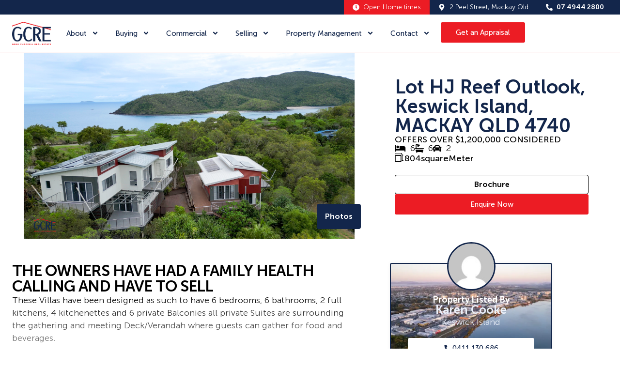

--- FILE ---
content_type: text/html; charset=UTF-8
request_url: https://gcremackay.com.au/property/lot-hj-reef-outlook-keswick-island-mackay-qld-4740/
body_size: 28407
content:
<!doctype html>
<html lang="en-AU">
<head>
	<meta charset="UTF-8">
<script>
var gform;gform||(document.addEventListener("gform_main_scripts_loaded",function(){gform.scriptsLoaded=!0}),document.addEventListener("gform/theme/scripts_loaded",function(){gform.themeScriptsLoaded=!0}),window.addEventListener("DOMContentLoaded",function(){gform.domLoaded=!0}),gform={domLoaded:!1,scriptsLoaded:!1,themeScriptsLoaded:!1,isFormEditor:()=>"function"==typeof InitializeEditor,callIfLoaded:function(o){return!(!gform.domLoaded||!gform.scriptsLoaded||!gform.themeScriptsLoaded&&!gform.isFormEditor()||(gform.isFormEditor()&&console.warn("The use of gform.initializeOnLoaded() is deprecated in the form editor context and will be removed in Gravity Forms 3.1."),o(),0))},initializeOnLoaded:function(o){gform.callIfLoaded(o)||(document.addEventListener("gform_main_scripts_loaded",()=>{gform.scriptsLoaded=!0,gform.callIfLoaded(o)}),document.addEventListener("gform/theme/scripts_loaded",()=>{gform.themeScriptsLoaded=!0,gform.callIfLoaded(o)}),window.addEventListener("DOMContentLoaded",()=>{gform.domLoaded=!0,gform.callIfLoaded(o)}))},hooks:{action:{},filter:{}},addAction:function(o,r,e,t){gform.addHook("action",o,r,e,t)},addFilter:function(o,r,e,t){gform.addHook("filter",o,r,e,t)},doAction:function(o){gform.doHook("action",o,arguments)},applyFilters:function(o){return gform.doHook("filter",o,arguments)},removeAction:function(o,r){gform.removeHook("action",o,r)},removeFilter:function(o,r,e){gform.removeHook("filter",o,r,e)},addHook:function(o,r,e,t,n){null==gform.hooks[o][r]&&(gform.hooks[o][r]=[]);var d=gform.hooks[o][r];null==n&&(n=r+"_"+d.length),gform.hooks[o][r].push({tag:n,callable:e,priority:t=null==t?10:t})},doHook:function(r,o,e){var t;if(e=Array.prototype.slice.call(e,1),null!=gform.hooks[r][o]&&((o=gform.hooks[r][o]).sort(function(o,r){return o.priority-r.priority}),o.forEach(function(o){"function"!=typeof(t=o.callable)&&(t=window[t]),"action"==r?t.apply(null,e):e[0]=t.apply(null,e)})),"filter"==r)return e[0]},removeHook:function(o,r,t,n){var e;null!=gform.hooks[o][r]&&(e=(e=gform.hooks[o][r]).filter(function(o,r,e){return!!(null!=n&&n!=o.tag||null!=t&&t!=o.priority)}),gform.hooks[o][r]=e)}});
</script>

	<meta name="viewport" content="width=device-width, initial-scale=1">
	<link rel="profile" href="https://gmpg.org/xfn/11">
	<title>Lot HJ Reef Outlook, Keswick Island, MACKAY  QLD  4740 - Greg Chappell Real Estate</title>
<meta name='robots' content='max-image-preview:large' />
<link rel='dns-prefetch' href='//maps.googleapis.com' />
<link rel='dns-prefetch' href='//challenges.cloudflare.com' />
<link href='//hb.wpmucdn.com' rel='preconnect' />
<link rel="alternate" type="application/rss+xml" title="Greg Chappell Real Estate &raquo; Feed" href="https://gcremackay.com.au/feed/" />
<link rel="alternate" type="application/rss+xml" title="Greg Chappell Real Estate &raquo; Comments Feed" href="https://gcremackay.com.au/comments/feed/" />
<link rel="alternate" title="oEmbed (JSON)" type="application/json+oembed" href="https://gcremackay.com.au/wp-json/oembed/1.0/embed?url=https%3A%2F%2Fgcremackay.com.au%2Fproperty%2Flot-hj-reef-outlook-keswick-island-mackay-qld-4740%2F" />
<link rel="alternate" title="oEmbed (XML)" type="text/xml+oembed" href="https://gcremackay.com.au/wp-json/oembed/1.0/embed?url=https%3A%2F%2Fgcremackay.com.au%2Fproperty%2Flot-hj-reef-outlook-keswick-island-mackay-qld-4740%2F&#038;format=xml" />
		<style>
			.lazyload,
			.lazyloading {
				max-width: 100%;
			}
		</style>
		<style id='wp-img-auto-sizes-contain-inline-css'>
img:is([sizes=auto i],[sizes^="auto," i]){contain-intrinsic-size:3000px 1500px}
/*# sourceURL=wp-img-auto-sizes-contain-inline-css */
</style>
<link rel='stylesheet' id='dce-animations-css' href='https://gcremackay.com.au/wp-content/plugins/dynamic-content-for-elementor/assets/css/animations.css' media='all' />
<link rel='stylesheet' id='wp-block-library-css' href='https://gcremackay.com.au/wp-includes/css/dist/block-library/style.min.css' media='all' />
<style id='global-styles-inline-css'>
:root{--wp--preset--aspect-ratio--square: 1;--wp--preset--aspect-ratio--4-3: 4/3;--wp--preset--aspect-ratio--3-4: 3/4;--wp--preset--aspect-ratio--3-2: 3/2;--wp--preset--aspect-ratio--2-3: 2/3;--wp--preset--aspect-ratio--16-9: 16/9;--wp--preset--aspect-ratio--9-16: 9/16;--wp--preset--color--black: #000000;--wp--preset--color--cyan-bluish-gray: #abb8c3;--wp--preset--color--white: #ffffff;--wp--preset--color--pale-pink: #f78da7;--wp--preset--color--vivid-red: #cf2e2e;--wp--preset--color--luminous-vivid-orange: #ff6900;--wp--preset--color--luminous-vivid-amber: #fcb900;--wp--preset--color--light-green-cyan: #7bdcb5;--wp--preset--color--vivid-green-cyan: #00d084;--wp--preset--color--pale-cyan-blue: #8ed1fc;--wp--preset--color--vivid-cyan-blue: #0693e3;--wp--preset--color--vivid-purple: #9b51e0;--wp--preset--gradient--vivid-cyan-blue-to-vivid-purple: linear-gradient(135deg,rgb(6,147,227) 0%,rgb(155,81,224) 100%);--wp--preset--gradient--light-green-cyan-to-vivid-green-cyan: linear-gradient(135deg,rgb(122,220,180) 0%,rgb(0,208,130) 100%);--wp--preset--gradient--luminous-vivid-amber-to-luminous-vivid-orange: linear-gradient(135deg,rgb(252,185,0) 0%,rgb(255,105,0) 100%);--wp--preset--gradient--luminous-vivid-orange-to-vivid-red: linear-gradient(135deg,rgb(255,105,0) 0%,rgb(207,46,46) 100%);--wp--preset--gradient--very-light-gray-to-cyan-bluish-gray: linear-gradient(135deg,rgb(238,238,238) 0%,rgb(169,184,195) 100%);--wp--preset--gradient--cool-to-warm-spectrum: linear-gradient(135deg,rgb(74,234,220) 0%,rgb(151,120,209) 20%,rgb(207,42,186) 40%,rgb(238,44,130) 60%,rgb(251,105,98) 80%,rgb(254,248,76) 100%);--wp--preset--gradient--blush-light-purple: linear-gradient(135deg,rgb(255,206,236) 0%,rgb(152,150,240) 100%);--wp--preset--gradient--blush-bordeaux: linear-gradient(135deg,rgb(254,205,165) 0%,rgb(254,45,45) 50%,rgb(107,0,62) 100%);--wp--preset--gradient--luminous-dusk: linear-gradient(135deg,rgb(255,203,112) 0%,rgb(199,81,192) 50%,rgb(65,88,208) 100%);--wp--preset--gradient--pale-ocean: linear-gradient(135deg,rgb(255,245,203) 0%,rgb(182,227,212) 50%,rgb(51,167,181) 100%);--wp--preset--gradient--electric-grass: linear-gradient(135deg,rgb(202,248,128) 0%,rgb(113,206,126) 100%);--wp--preset--gradient--midnight: linear-gradient(135deg,rgb(2,3,129) 0%,rgb(40,116,252) 100%);--wp--preset--font-size--small: 13px;--wp--preset--font-size--medium: 20px;--wp--preset--font-size--large: 36px;--wp--preset--font-size--x-large: 42px;--wp--preset--spacing--20: 0.44rem;--wp--preset--spacing--30: 0.67rem;--wp--preset--spacing--40: 1rem;--wp--preset--spacing--50: 1.5rem;--wp--preset--spacing--60: 2.25rem;--wp--preset--spacing--70: 3.38rem;--wp--preset--spacing--80: 5.06rem;--wp--preset--shadow--natural: 6px 6px 9px rgba(0, 0, 0, 0.2);--wp--preset--shadow--deep: 12px 12px 50px rgba(0, 0, 0, 0.4);--wp--preset--shadow--sharp: 6px 6px 0px rgba(0, 0, 0, 0.2);--wp--preset--shadow--outlined: 6px 6px 0px -3px rgb(255, 255, 255), 6px 6px rgb(0, 0, 0);--wp--preset--shadow--crisp: 6px 6px 0px rgb(0, 0, 0);}:root { --wp--style--global--content-size: 800px;--wp--style--global--wide-size: 1200px; }:where(body) { margin: 0; }.wp-site-blocks > .alignleft { float: left; margin-right: 2em; }.wp-site-blocks > .alignright { float: right; margin-left: 2em; }.wp-site-blocks > .aligncenter { justify-content: center; margin-left: auto; margin-right: auto; }:where(.wp-site-blocks) > * { margin-block-start: 24px; margin-block-end: 0; }:where(.wp-site-blocks) > :first-child { margin-block-start: 0; }:where(.wp-site-blocks) > :last-child { margin-block-end: 0; }:root { --wp--style--block-gap: 24px; }:root :where(.is-layout-flow) > :first-child{margin-block-start: 0;}:root :where(.is-layout-flow) > :last-child{margin-block-end: 0;}:root :where(.is-layout-flow) > *{margin-block-start: 24px;margin-block-end: 0;}:root :where(.is-layout-constrained) > :first-child{margin-block-start: 0;}:root :where(.is-layout-constrained) > :last-child{margin-block-end: 0;}:root :where(.is-layout-constrained) > *{margin-block-start: 24px;margin-block-end: 0;}:root :where(.is-layout-flex){gap: 24px;}:root :where(.is-layout-grid){gap: 24px;}.is-layout-flow > .alignleft{float: left;margin-inline-start: 0;margin-inline-end: 2em;}.is-layout-flow > .alignright{float: right;margin-inline-start: 2em;margin-inline-end: 0;}.is-layout-flow > .aligncenter{margin-left: auto !important;margin-right: auto !important;}.is-layout-constrained > .alignleft{float: left;margin-inline-start: 0;margin-inline-end: 2em;}.is-layout-constrained > .alignright{float: right;margin-inline-start: 2em;margin-inline-end: 0;}.is-layout-constrained > .aligncenter{margin-left: auto !important;margin-right: auto !important;}.is-layout-constrained > :where(:not(.alignleft):not(.alignright):not(.alignfull)){max-width: var(--wp--style--global--content-size);margin-left: auto !important;margin-right: auto !important;}.is-layout-constrained > .alignwide{max-width: var(--wp--style--global--wide-size);}body .is-layout-flex{display: flex;}.is-layout-flex{flex-wrap: wrap;align-items: center;}.is-layout-flex > :is(*, div){margin: 0;}body .is-layout-grid{display: grid;}.is-layout-grid > :is(*, div){margin: 0;}body{padding-top: 0px;padding-right: 0px;padding-bottom: 0px;padding-left: 0px;}a:where(:not(.wp-element-button)){text-decoration: underline;}:root :where(.wp-element-button, .wp-block-button__link){background-color: #32373c;border-width: 0;color: #fff;font-family: inherit;font-size: inherit;font-style: inherit;font-weight: inherit;letter-spacing: inherit;line-height: inherit;padding-top: calc(0.667em + 2px);padding-right: calc(1.333em + 2px);padding-bottom: calc(0.667em + 2px);padding-left: calc(1.333em + 2px);text-decoration: none;text-transform: inherit;}.has-black-color{color: var(--wp--preset--color--black) !important;}.has-cyan-bluish-gray-color{color: var(--wp--preset--color--cyan-bluish-gray) !important;}.has-white-color{color: var(--wp--preset--color--white) !important;}.has-pale-pink-color{color: var(--wp--preset--color--pale-pink) !important;}.has-vivid-red-color{color: var(--wp--preset--color--vivid-red) !important;}.has-luminous-vivid-orange-color{color: var(--wp--preset--color--luminous-vivid-orange) !important;}.has-luminous-vivid-amber-color{color: var(--wp--preset--color--luminous-vivid-amber) !important;}.has-light-green-cyan-color{color: var(--wp--preset--color--light-green-cyan) !important;}.has-vivid-green-cyan-color{color: var(--wp--preset--color--vivid-green-cyan) !important;}.has-pale-cyan-blue-color{color: var(--wp--preset--color--pale-cyan-blue) !important;}.has-vivid-cyan-blue-color{color: var(--wp--preset--color--vivid-cyan-blue) !important;}.has-vivid-purple-color{color: var(--wp--preset--color--vivid-purple) !important;}.has-black-background-color{background-color: var(--wp--preset--color--black) !important;}.has-cyan-bluish-gray-background-color{background-color: var(--wp--preset--color--cyan-bluish-gray) !important;}.has-white-background-color{background-color: var(--wp--preset--color--white) !important;}.has-pale-pink-background-color{background-color: var(--wp--preset--color--pale-pink) !important;}.has-vivid-red-background-color{background-color: var(--wp--preset--color--vivid-red) !important;}.has-luminous-vivid-orange-background-color{background-color: var(--wp--preset--color--luminous-vivid-orange) !important;}.has-luminous-vivid-amber-background-color{background-color: var(--wp--preset--color--luminous-vivid-amber) !important;}.has-light-green-cyan-background-color{background-color: var(--wp--preset--color--light-green-cyan) !important;}.has-vivid-green-cyan-background-color{background-color: var(--wp--preset--color--vivid-green-cyan) !important;}.has-pale-cyan-blue-background-color{background-color: var(--wp--preset--color--pale-cyan-blue) !important;}.has-vivid-cyan-blue-background-color{background-color: var(--wp--preset--color--vivid-cyan-blue) !important;}.has-vivid-purple-background-color{background-color: var(--wp--preset--color--vivid-purple) !important;}.has-black-border-color{border-color: var(--wp--preset--color--black) !important;}.has-cyan-bluish-gray-border-color{border-color: var(--wp--preset--color--cyan-bluish-gray) !important;}.has-white-border-color{border-color: var(--wp--preset--color--white) !important;}.has-pale-pink-border-color{border-color: var(--wp--preset--color--pale-pink) !important;}.has-vivid-red-border-color{border-color: var(--wp--preset--color--vivid-red) !important;}.has-luminous-vivid-orange-border-color{border-color: var(--wp--preset--color--luminous-vivid-orange) !important;}.has-luminous-vivid-amber-border-color{border-color: var(--wp--preset--color--luminous-vivid-amber) !important;}.has-light-green-cyan-border-color{border-color: var(--wp--preset--color--light-green-cyan) !important;}.has-vivid-green-cyan-border-color{border-color: var(--wp--preset--color--vivid-green-cyan) !important;}.has-pale-cyan-blue-border-color{border-color: var(--wp--preset--color--pale-cyan-blue) !important;}.has-vivid-cyan-blue-border-color{border-color: var(--wp--preset--color--vivid-cyan-blue) !important;}.has-vivid-purple-border-color{border-color: var(--wp--preset--color--vivid-purple) !important;}.has-vivid-cyan-blue-to-vivid-purple-gradient-background{background: var(--wp--preset--gradient--vivid-cyan-blue-to-vivid-purple) !important;}.has-light-green-cyan-to-vivid-green-cyan-gradient-background{background: var(--wp--preset--gradient--light-green-cyan-to-vivid-green-cyan) !important;}.has-luminous-vivid-amber-to-luminous-vivid-orange-gradient-background{background: var(--wp--preset--gradient--luminous-vivid-amber-to-luminous-vivid-orange) !important;}.has-luminous-vivid-orange-to-vivid-red-gradient-background{background: var(--wp--preset--gradient--luminous-vivid-orange-to-vivid-red) !important;}.has-very-light-gray-to-cyan-bluish-gray-gradient-background{background: var(--wp--preset--gradient--very-light-gray-to-cyan-bluish-gray) !important;}.has-cool-to-warm-spectrum-gradient-background{background: var(--wp--preset--gradient--cool-to-warm-spectrum) !important;}.has-blush-light-purple-gradient-background{background: var(--wp--preset--gradient--blush-light-purple) !important;}.has-blush-bordeaux-gradient-background{background: var(--wp--preset--gradient--blush-bordeaux) !important;}.has-luminous-dusk-gradient-background{background: var(--wp--preset--gradient--luminous-dusk) !important;}.has-pale-ocean-gradient-background{background: var(--wp--preset--gradient--pale-ocean) !important;}.has-electric-grass-gradient-background{background: var(--wp--preset--gradient--electric-grass) !important;}.has-midnight-gradient-background{background: var(--wp--preset--gradient--midnight) !important;}.has-small-font-size{font-size: var(--wp--preset--font-size--small) !important;}.has-medium-font-size{font-size: var(--wp--preset--font-size--medium) !important;}.has-large-font-size{font-size: var(--wp--preset--font-size--large) !important;}.has-x-large-font-size{font-size: var(--wp--preset--font-size--x-large) !important;}
:root :where(.wp-block-pullquote){font-size: 1.5em;line-height: 1.6;}
/*# sourceURL=global-styles-inline-css */
</style>
<link rel='stylesheet' id='epl-css-lib-css' href='https://gcremackay.com.au/wp-content/plugins/easy-property-listings/lib/assets/css/style-structure.min.css' media='all' />
<link rel='stylesheet' id='epl-style-css' href='https://gcremackay.com.au/wp-content/plugins/easy-property-listings/lib/assets/css/style.min.css' media='all' />
<link rel='stylesheet' id='epl-style-enhanced-css' href='https://gcremackay.com.au/wp-content/plugins/easy-property-listings/lib/assets/css/style-enhanced.min.css' media='all' />
<link rel='stylesheet' id='epl-field-sliders-css' href='https://gcremackay.com.au/wp-content/plugins/easy-property-listings/lib/assets/css/field-slider.min.css' media='all' />
<link rel='stylesheet' id='epl-am-style-css' href='https://gcremackay.com.au/wp-content/plugins/epl-advanced-mapping/public/css/style.css' media='all' />
<link rel='stylesheet' id='font-awesome.min-css' href='https://gcremackay.com.au/wp-content/plugins/epl-advanced-mapping//css/font-awesome.min.css' media='all' />
<link rel='stylesheet' id='infobox-style-css' href='https://gcremackay.com.au/wp-content/plugins/epl-advanced-mapping/css/infobox-default.css' media='all' />
<link rel='stylesheet' id='jquery-ui-datetime-picker-style-css' href='https://gcremackay.com.au/wp-content/plugins/easy-property-listings/lib/assets/css/jquery-ui.min.css' media='all' />
<link rel='stylesheet' id='epl-inspections-style-css' href='https://gcremackay.com.au/wp-content/plugins/epl-inspections/css/style-inspections.min.css' media='all' />
<link rel='stylesheet' id='epl-temp-front-styles-css' href='https://gcremackay.com.au/wp-content/plugins/epl-listing-templates/includes/css/style-listing-templates.css' media='all' />
<link rel='stylesheet' id='epl-temp-front-styles-single-css' href='https://gcremackay.com.au/wp-content/plugins/epl-listing-templates/includes/css/style-listing-templates-single.css' media='all' />
<link rel='stylesheet' id='epl-lp-front-styles-css' href='https://gcremackay.com.au/wp-content/plugins/epl-location-profiles/css/style.css' media='all' />
<link rel='stylesheet' id='epl-slider-fonts-css' href='https://gcremackay.com.au/wp-content/plugins/epl-sliders//css/fonts.css' media='all' />
<link rel='stylesheet' id='epl-sd-styles-css' href='https://gcremackay.com.au/wp-content/plugins/epl-staff-directory/includes/css/style.css' media='all' />
<link rel='stylesheet' id='dce-style-css' href='https://gcremackay.com.au/wp-content/plugins/dynamic-content-for-elementor/assets/css/style.min.css' media='all' />
<link rel='stylesheet' id='dce-hidden-label-css' href='https://gcremackay.com.au/wp-content/plugins/dynamic-content-for-elementor/assets/css/hidden-label.min.css' media='all' />
<link rel='stylesheet' id='dce-dynamic-visibility-css' href='https://gcremackay.com.au/wp-content/plugins/dynamic-content-for-elementor/assets/css/dynamic-visibility.min.css' media='all' />
<link rel='stylesheet' id='dce-tooltip-css' href='https://gcremackay.com.au/wp-content/plugins/dynamic-content-for-elementor/assets/css/tooltip.min.css' media='all' />
<link rel='stylesheet' id='dce-pageScroll-css' href='https://gcremackay.com.au/wp-content/plugins/dynamic-content-for-elementor/assets/css/page-scroll.min.css' media='all' />
<link rel='stylesheet' id='dce-reveal-css' href='https://gcremackay.com.au/wp-content/plugins/dynamic-content-for-elementor/assets/css/reveal.min.css' media='all' />
<link rel='stylesheet' id='dce-plyr-css' href='https://gcremackay.com.au/wp-content/plugins/dynamic-content-for-elementor/assets/node/plyr/plyr.css' media='all' />
<link rel='stylesheet' id='hello-elementor-theme-style-css' href='https://gcremackay.com.au/wp-content/themes/hello-elementor/assets/css/theme.css' media='all' />
<link rel='stylesheet' id='hello-elementor-child-style-css' href='https://gcremackay.com.au/wp-content/themes/go-theme/style.css' media='all' />
<link rel='stylesheet' id='hello-elementor-css' href='https://gcremackay.com.au/wp-content/themes/hello-elementor/assets/css/reset.css' media='all' />
<link rel='stylesheet' id='hello-elementor-header-footer-css' href='https://gcremackay.com.au/wp-content/themes/hello-elementor/assets/css/header-footer.css' media='all' />
<link rel='stylesheet' id='elementor-frontend-css' href='https://gcremackay.com.au/wp-content/uploads/elementor/css/custom-frontend.min.css' media='all' />
<style id='elementor-frontend-inline-css'>
.elementor-2731 .elementor-element.elementor-element-701ff16:not(.elementor-motion-effects-element-type-background), .elementor-2731 .elementor-element.elementor-element-701ff16 > .elementor-motion-effects-container > .elementor-motion-effects-layer{background-image:url("https://gcremackay.com.au/wp-content/uploads/L1937374-MACKAY-2026-01-15-062631.jpg");}
/*# sourceURL=elementor-frontend-inline-css */
</style>
<link rel='stylesheet' id='widget-icon-list-css' href='https://gcremackay.com.au/wp-content/uploads/elementor/css/custom-widget-icon-list.min.css' media='all' />
<link rel='stylesheet' id='widget-image-css' href='https://gcremackay.com.au/wp-content/plugins/elementor/assets/css/widget-image.min.css' media='all' />
<link rel='stylesheet' id='widget-nav-menu-css' href='https://gcremackay.com.au/wp-content/uploads/elementor/css/custom-pro-widget-nav-menu.min.css' media='all' />
<link rel='stylesheet' id='widget-heading-css' href='https://gcremackay.com.au/wp-content/plugins/elementor/assets/css/widget-heading.min.css' media='all' />
<link rel='stylesheet' id='bdt-uikit-css' href='https://gcremackay.com.au/wp-content/plugins/bdthemes-element-pack/assets/css/bdt-uikit.css' media='all' />
<link rel='stylesheet' id='ep-helper-css' href='https://gcremackay.com.au/wp-content/plugins/bdthemes-element-pack/assets/css/ep-helper.css' media='all' />
<link rel='stylesheet' id='ep-advanced-image-gallery-css' href='https://gcremackay.com.au/wp-content/plugins/bdthemes-element-pack/assets/css/ep-advanced-image-gallery.css' media='all' />
<link rel='stylesheet' id='ep-font-css' href='https://gcremackay.com.au/wp-content/plugins/bdthemes-element-pack/assets/css/ep-font.css' media='all' />
<link rel='stylesheet' id='elementor-post-73-css' href='https://gcremackay.com.au/wp-content/uploads/elementor/css/post-73.css' media='all' />
<link rel='stylesheet' id='dashicons-css' href='https://gcremackay.com.au/wp-includes/css/dashicons.min.css' media='all' />
<link rel='stylesheet' id='font-awesome-5-all-css' href='https://gcremackay.com.au/wp-content/plugins/elementor/assets/lib/font-awesome/css/all.min.css' media='all' />
<link rel='stylesheet' id='font-awesome-4-shim-css' href='https://gcremackay.com.au/wp-content/plugins/elementor/assets/lib/font-awesome/css/v4-shims.min.css' media='all' />
<link rel='stylesheet' id='elementor-post-22-css' href='https://gcremackay.com.au/wp-content/uploads/elementor/css/post-22.css' media='all' />
<link rel='stylesheet' id='elementor-post-81-css' href='https://gcremackay.com.au/wp-content/uploads/elementor/css/post-81.css' media='all' />
<link rel='stylesheet' id='elementor-post-2731-css' href='https://gcremackay.com.au/wp-content/uploads/elementor/css/post-2731.css' media='all' />
<script src="https://gcremackay.com.au/wp-includes/js/jquery/jquery.min.js" id="jquery-core-js"></script>
<script src="https://gcremackay.com.au/wp-includes/js/jquery/jquery-migrate.min.js" id="jquery-migrate-js"></script>
<script src="https://gcremackay.com.au/wp-content/plugins/easy-property-listings/lib/assets/js/epl.min.js" id="epl-js-lib-js"></script>
<script id="epl-front-scripts-js-extra">
var epl_frontend_vars = {"ajax_nonce":"8c29bff22b","site_url":"https://gcremackay.com.au/","epl_default_view_type":"grid","ajaxurl":"https://gcremackay.com.au/wp-admin/admin-ajax.php","image_base":"https://gcremackay.com.au/wp-content/plugins/easy-property-listings/lib/assets/images/","field_sliders":{"epl_field_slider_property_price_global":{"els":["property_price_global_from","property_price_global_to"],"label":"Price Search","prefix":"&#36;","suffix":"","separator":" - "}},"range_html":"\t\u003Cspan class=\"epl-lf-label-txt\"\u003E {range_start} {range_sep} {range_end} \u003C/span\u003E\n\t","thousand_sep":",","decimal_sep":"."};
//# sourceURL=epl-front-scripts-js-extra
</script>
<script src="https://gcremackay.com.au/wp-content/plugins/easy-property-listings/lib/assets/js/jquery-front-scripts.min.js" id="epl-front-scripts-js"></script>
<script id="epl-am-scripts-loader-js-extra">
var epl_am = {"epl_am_ajax_nonce":"56a959ba99","images":"https://gcremackay.com.au/wp-content/plugins/epl-advanced-mapping/images/","poi_icons":"https://gcremackay.com.au/wp-content/plugins/epl-advanced-mapping/images/","transportation":"Transportation","supermarket":"Supermarket","schools":"Schools","libraries":"Libraries","pharmacies":"Pharmacies","hospitals":"Hospitals","lat":"","long":"","cluster_icon":"https://gcremackay.com.au/wp-content/plugins/epl-advanced-mapping/images/cluster_1.png","cluster_width":"48","cluster_height":"48","poi":"0","not_found":"No Listings Found","disable_scroll_wheel":"0","single_map_height":"400","default_map_type":"ROADMAP","infobox_position":"left","infobox_style":"rounded","infobox_template":"default","style":"","marker_type":"default","height":"400","single_zoom":"16","map_id":"DEMO_MAP_ID","scripts":{"infobox":"https://gcremackay.com.au/wp-content/plugins/epl-advanced-mapping/js/infobox.min.js?v=3.0.7","markerclusterer":"https://gcremackay.com.au/wp-content/plugins/epl-advanced-mapping/js/markerclusterer.js?v=3.0.7","richmarker":"https://gcremackay.com.au/wp-content/plugins/epl-advanced-mapping/js/richmarker-compiled.js?v=3.0.7","scripts":"https://gcremackay.com.au/wp-content/plugins/epl-advanced-mapping/js/scripts-legacy.js?v=3.0.7"},"geo_address":"Lot HJ Reef Outlook, Keswick Island MACKAY , QLD 4740 AUS","disable_single_scroll_wheel":"0","enabled_oem":"1"};
//# sourceURL=epl-am-scripts-loader-js-extra
</script>
<script src="https://gcremackay.com.au/wp-content/plugins/epl-advanced-mapping/js/loader.js" id="epl-am-scripts-loader-js"></script>
<script src="//maps.googleapis.com/maps/api/js?libraries=places%2Cgeometry&amp;v=3.55&amp;key=AIzaSyCIB8m9BAjCk2kvBA_OgfTSubn3MudQz_E&amp;loading=async&amp;callback=EPLAMINITMAP&amp;ver=3.0.7" id="epl-am-map-api-js"></script>
<script src="https://gcremackay.com.au/wp-content/plugins/epl-advanced-mapping/js/oms.min.js" id="epl-am-oms-js"></script>
<script src="https://gcremackay.com.au/wp-content/plugins/epl-listing-templates/includes/js/epl-temp-scripts.js" id="epl-temp-front-scripts-js"></script>
<script src="https://gcremackay.com.au/wp-content/plugins/epl-location-profiles/js/location-profiles-jquery-front-scripts.js" id="epl-lp-front-scripts-js"></script>
<script src="https://gcremackay.com.au/wp-content/plugins/epl-sliders//js/script.js" id="epl-slider-script-js"></script>
<script src="https://gcremackay.com.au/wp-content/plugins/elementor/assets/lib/font-awesome/js/v4-shims.min.js" id="font-awesome-4-shim-js"></script>
<link rel="https://api.w.org/" href="https://gcremackay.com.au/wp-json/" /><link rel="alternate" title="JSON" type="application/json" href="https://gcremackay.com.au/wp-json/wp/v2/property/7498" /><link rel="EditURI" type="application/rsd+xml" title="RSD" href="https://gcremackay.com.au/xmlrpc.php?rsd" />
<link rel='shortlink' href='https://gcremackay.com.au/?p=7498' />
	<style>
		.epl-am-rich-marker-price span {
			font-size: 14px		}
		.epl-am-rich-marker-price.epl-am-marker-current{
				background-color: #00AEEF!important;
			}.epl-am-rich-marker-price.epl-am-marker-current:before {
					border-top-color : #00AEEF!important;
				}.epl-am-rich-marker-price.epl-am-marker-current{
				color: #FFFFFF!important;
			}.epl-am-rich-marker-price.epl-am-marker-current span {
					color: #FFFFFF!important;
				}.epl-am-rich-marker-price.epl-am-marker-current.epl-am-hovered{
				background-color: #00AEEF!important;
			}.epl-am-rich-marker-price.epl-am-marker-current.epl-am-hovered:before {
					border-top-color : #00AEEF!important;
				}.epl-am-rich-marker-price.epl-am-marker-current.epl-am-hovered{
				color: #FFFFFF!important;
			}.epl-am-rich-marker-price.epl-am-marker-current.epl-am-hovered span {
					color: #FFFFFF!important;
				}.epl-am-rich-marker-price.epl-am-marker-lease{
				background-color: #F34648!important;
			}.epl-am-rich-marker-price.epl-am-marker-lease:before {
					border-top-color : #F34648!important;
				}.epl-am-rich-marker-price.epl-am-marker-lease{
				color: #FFFFFF!important;
			}.epl-am-rich-marker-price.epl-am-marker-lease span {
					color: #FFFFFF!important;
				}.epl-am-rich-marker-price.epl-am-marker-lease.epl-am-hovered{
				background-color: #F34648!important;
			}.epl-am-rich-marker-price.epl-am-marker-lease.epl-am-hovered:before {
					border-top-color : #F34648!important;
				}.epl-am-rich-marker-price.epl-am-marker-lease.epl-am-hovered{
				color: #FFFFFF!important;
			}.epl-am-rich-marker-price.epl-am-marker-lease.epl-am-hovered span {
					color: #FFFFFF!important;
				}.epl-am-rich-marker-price.epl-am-marker-sold{
				background-color: #F34648!important;
			}.epl-am-rich-marker-price.epl-am-marker-sold:before {
					border-top-color : #F34648!important;
				}.epl-am-rich-marker-price.epl-am-marker-sold{
				color: #FFFFFF!important;
			}.epl-am-rich-marker-price.epl-am-marker-sold span {
					color: #FFFFFF!important;
				}.epl-am-rich-marker-price.epl-am-marker-sold.epl-am-hovered{
				background-color: #F34648!important;
			}.epl-am-rich-marker-price.epl-am-marker-sold.epl-am-hovered:before {
					border-top-color : #F34648!important;
				}.epl-am-rich-marker-price.epl-am-marker-sold.epl-am-hovered{
				color: #FFFFFF!important;
			}.epl-am-rich-marker-price.epl-am-marker-sold.epl-am-hovered span {
					color: #FFFFFF!important;
				}.epl-am-rich-marker-price.epl-am-marker-under-offer{
				background-color: #F7A000!important;
			}.epl-am-rich-marker-price.epl-am-marker-under-offer:before {
					border-top-color : #F7A000!important;
				}.epl-am-rich-marker-price.epl-am-marker-under-offer{
				color: #FFFFFF!important;
			}.epl-am-rich-marker-price.epl-am-marker-under-offer span {
					color: #FFFFFF!important;
				}.epl-am-rich-marker-price.epl-am-marker-under-offer.epl-am-hovered{
				background-color: #F7A000!important;
			}.epl-am-rich-marker-price.epl-am-marker-under-offer.epl-am-hovered:before {
					border-top-color : #F7A000!important;
				}.epl-am-rich-marker-price.epl-am-marker-under-offer.epl-am-hovered{
				color: #FFFFFF!important;
			}.epl-am-rich-marker-price.epl-am-marker-under-offer.epl-am-hovered span {
					color: #FFFFFF!important;
				}.epl-am-rich-marker-price.epl-am-marker-com-for-sale{
				background-color: #00AEEF!important;
			}.epl-am-rich-marker-price.epl-am-marker-com-for-sale:before {
					border-top-color : #00AEEF!important;
				}.epl-am-rich-marker-price.epl-am-marker-com-for-sale{
				color: #FFFFFF!important;
			}.epl-am-rich-marker-price.epl-am-marker-com-for-sale span {
					color: #FFFFFF!important;
				}.epl-am-rich-marker-price.epl-am-marker-com-for-sale.epl-am-hovered{
				background-color: #00AEEF!important;
			}.epl-am-rich-marker-price.epl-am-marker-com-for-sale.epl-am-hovered:before {
					border-top-color : #00AEEF!important;
				}.epl-am-rich-marker-price.epl-am-marker-com-for-sale.epl-am-hovered{
				color: #FFFFFF!important;
			}.epl-am-rich-marker-price.epl-am-marker-com-for-sale.epl-am-hovered span {
					color: #FFFFFF!important;
				}.epl-am-rich-marker-price.epl-am-marker-com-for-lease{
				background-color: #F34648!important;
			}.epl-am-rich-marker-price.epl-am-marker-com-for-lease:before {
					border-top-color : #F34648!important;
				}.epl-am-rich-marker-price.epl-am-marker-com-for-lease{
				color: #FFFFFF!important;
			}.epl-am-rich-marker-price.epl-am-marker-com-for-lease span {
					color: #FFFFFF!important;
				}.epl-am-rich-marker-price.epl-am-marker-com-for-lease.epl-am-hovered{
				background-color: #F34648!important;
			}.epl-am-rich-marker-price.epl-am-marker-com-for-lease.epl-am-hovered:before {
					border-top-color : #F34648!important;
				}.epl-am-rich-marker-price.epl-am-marker-com-for-lease.epl-am-hovered{
				color: #FFFFFF!important;
			}.epl-am-rich-marker-price.epl-am-marker-com-for-lease.epl-am-hovered span {
					color: #FFFFFF!important;
				}
	</style>
	    <script>
        var listingsMasonEnabled = ;
	</script><script>
					var eplSliderIsArchive  = 0;
					var eplSliderOptions 	= {"$AutoPlay":true,"$AutoPlayInterval":5000,"$PauseOnHover":1,"$LazyLoading":3,"$DragOrientation":3,"$ArrowKeyNavigation":true,"$SlideDuration":1200,"$SlideshowOptions":{"$Class":"$JssorSlideshowRunner$","$Transitions":"_SlideshowTransitions","$TransitionsOrder":1,"$ShowLink":true},"$ArrowNavigatorOptions":{"$Class":"$JssorArrowNavigator$","$ChanceToShow":1,"$AutoCenter":2,"$Steps":1},"$ThumbnailNavigatorOptions":{"$Class":"$JssorThumbnailNavigator$","$ChanceToShow":2,"$ActionMode":1,"$Lanes":1,"$SpacingX":14,"$SpacingY":12,"$DisplayPieces":6,"$ParkingPosition":156,"$Orientation":1}};
					var $_transitionChosen 	= "fade_in_l";
					</script>
			<style>
				body .epl-property-blog {
					-webkit-transition: none;
					-moz-transition: none;
					-o-transition: none;
					transition: none;
				}
				body .epl-property-blog.epl-listing-grid-view {
					-webkit-transition: none;
					-moz-transition: none;
					-o-transition: none;
					transition: none;
				}
				.epl_slider_container-loading {
					opacity: 0;
				}
			</style>
						<style>
				.epl_slider_container {
					position: relative; width: 800px;
					height: 748px; overflow: hidden;
				}

				.epl-slider-slides {
					cursor: move;
					position: absolute;
					left: 0;
					top: 0;
					width: 800px;
					height: 748px;
					overflow: hidden;
				}
				.epl-slider-left-nav, .epl-slider-right-nav {
					display: block;
					position: absolute;
					cursor: pointer;
					overflow: hidden;
				}

				.epl-slider-left-nav.epl-slider-nav-image,
				.epl-slider-right-nav.epl-slider-nav-image{
					/* size of arrow element */
					width: 50px;
					height: 50px;
					background-image: url(https://gcremackay.com.au/wp-content/plugins/epl-sliders//img/arrows/a17.png);
					background-repeat: no-repeat;
				}

				.epl-slider-left-nav.epl-slider-nav-font::before,
				.epl-slider-right-nav.epl-slider-nav-font::before{
					font-size: 25px;
					color: #000;
				}

				.epl-slider-left-nav:hover.epl-slider-nav-font::before,
				.epl-slider-right-nav:hover.epl-slider-nav-font::before {
					color: #000;
				}

				.epl-slider-left-nav { background-position: -5px -35px; top: 158px; left: 8px; }
				.epl-slider-right-nav { background-position: -65px -35px; top: 158px; right: 8px }
				.epl-slider-left-nav:hover { background-position: -125px -35px; }
				.epl-slider-right-nav:hover { background-position: -185px -35px; }
				.epl-slider-left-nav.epl-slider-left-navdn { background-position: -245px -35px; }
				.epl-slider-right-nav.epl-slider-right-navdn { background-position: -305px -35px; }

				.epl-slider-thumb-container {
					position: absolute;
					/* size of thumbnail navigator container */
					width: 800px;
					height: 148px;
					left: 0 !important;
					bottom:0;
				}

				.epl-slider-thumb-container .p {
					position: absolute;
					top: 0;
					right: 0;
					width: 120px;
					height: 120px;
				}
				.epl-slider-thumb-container .t {
					position: absolute;
					top: 0;
					left: 0;
					width: 100%;
					height: 100%;
					border: none;
				}
				.epl-slider-thumb-container .w {
					position: absolute;
					top: 0;
					left: 0;
					width: 100%;
					height: 100%;
				}
				.epl-slider-thumb-container .c {
					position: absolute;
					top: 0;
					left: 0;
					width: 120px;
					height: 120px;
					box-sizing: content-box;
					background: url( https://gcremackay.com.au/wp-content/plugins/epl-sliders/img/t01.png) -800px -800px no-repeat;
					_background: none;
				}
				.epl-slider-thumb-container .pav .c {
					top: 2px;
					_top: 0;
					left: 2px;
					_left: 0;
					width: 120px;
					height: 120px;
					background-position: 50% 50%;
				}
				.epl-slider-thumb-container .p:hover .c {
					top: 0;
					left: 0;
					width: 120px;
					height: 120px;
					border: #fff 1px solid;
					background-position: 50% 50%;
				}
				.epl-slider-thumb-container .p.pdn .c {
					background-position: 50% 50%;
					width: 120px;
					height: 120px;
					border: #000 2px solid;
				}
				* html .epl-slider-thumb-container .c,
				* html .epl-slider-thumb-container .pdn .c,
				* html .epl-slider-thumb-container .pav .c {
					/* ie quirks mode adjust */
					width: 120px;
					height: 120px;
				}
				.epl-slider-slides img{
					margin: 0;
					padding:0;
				}
				.epl-slider-thumb-container img{
					margin: 0;
					padding:0;
				}
			</style>
			<meta property="og:image" content="https://gcremackay.com.au/wp-content/uploads/L1937374-MACKAY-2026-01-15-062631.jpg" /><link rel="apple-touch-icon" sizes="180x180" href="/wp-content/uploads/fbrfg/apple-touch-icon.png">
<link rel="icon" type="image/png" sizes="32x32" href="/wp-content/uploads/fbrfg/favicon-32x32.png">
<link rel="icon" type="image/png" sizes="16x16" href="/wp-content/uploads/fbrfg/favicon-16x16.png">
<link rel="manifest" href="/wp-content/uploads/fbrfg/site.webmanifest">
<link rel="mask-icon" href="/wp-content/uploads/fbrfg/safari-pinned-tab.svg" color="#5bbad5">
<link rel="shortcut icon" href="/wp-content/uploads/fbrfg/favicon.ico">
<meta name="msapplication-TileColor" content="#da532c">
<meta name="msapplication-config" content="/wp-content/uploads/fbrfg/browserconfig.xml">
<meta name="theme-color" content="#ffffff">		<script>
			document.documentElement.className = document.documentElement.className.replace('no-js', 'js');
		</script>
				<style>
			.no-js img.lazyload {
				display: none;
			}

			figure.wp-block-image img.lazyloading {
				min-width: 150px;
			}

			.lazyload,
			.lazyloading {
				--smush-placeholder-width: 100px;
				--smush-placeholder-aspect-ratio: 1/1;
				width: var(--smush-image-width, var(--smush-placeholder-width)) !important;
				aspect-ratio: var(--smush-image-aspect-ratio, var(--smush-placeholder-aspect-ratio)) !important;
			}

						.lazyload, .lazyloading {
				opacity: 0;
			}

			.lazyloaded {
				opacity: 1;
				transition: opacity 400ms;
				transition-delay: 0ms;
			}

					</style>
		<meta name="generator" content="Elementor 3.34.1; features: e_font_icon_svg, additional_custom_breakpoints; settings: css_print_method-external, google_font-enabled, font_display-auto">
<script type="text/javascript" src="//cdn.rlets.com/capture_configs/bc9/e24/256/7164d85900dd275e936ce0d.js" async="async"></script>
<!-- Google tag (gtag.js) -->
<script async src="https://www.googletagmanager.com/gtag/js?id=G-V9ZZ3XJX36"></script>
<script>
  window.dataLayer = window.dataLayer || [];
  function gtag(){dataLayer.push(arguments);}
  gtag('js', new Date());

  gtag('config', 'G-V9ZZ3XJX36');
</script>
<!-- SEO meta tags powered by SmartCrawl https://wpmudev.com/project/smartcrawl-wordpress-seo/ -->
<meta name="description" content="These Villas have been designed as such to have 6 bedrooms, 6 bathrooms, 2 full kitchens, 4 kitchenettes and 6 private Balconies all private Suites are surr ..." />
<script type="application/ld+json">{"@context":"https:\/\/schema.org","@graph":[{"@type":"WPHeader","url":"https:\/\/gcremackay.com.au\/property\/lot-hj-reef-outlook-keswick-island-mackay-qld-4740\/","headline":"Lot HJ Reef Outlook, Keswick Island, MACKAY  QLD  4740 - Greg Chappell Real Estate","description":"These Villas have been designed as such to have 6 bedrooms, 6 bathrooms, 2 full kitchens, 4 kitchenettes and 6 private Balconies all private Suites are surr ..."},{"@type":"WPFooter","url":"https:\/\/gcremackay.com.au\/property\/lot-hj-reef-outlook-keswick-island-mackay-qld-4740\/","headline":"Lot HJ Reef Outlook, Keswick Island, MACKAY  QLD  4740 - Greg Chappell Real Estate","description":"These Villas have been designed as such to have 6 bedrooms, 6 bathrooms, 2 full kitchens, 4 kitchenettes and 6 private Balconies all private Suites are surr ...","copyrightYear":"2026"},{"@type":"Organization","@id":"https:\/\/gcremackay.com.au\/#schema-publishing-organization","url":"https:\/\/gcremackay.com.au","name":"Greg Chappell Real Estate"},{"@type":"WebSite","@id":"https:\/\/gcremackay.com.au\/#schema-website","url":"https:\/\/gcremackay.com.au","name":"Greg Chappell Real Estate","encoding":"UTF-8","potentialAction":{"@type":"SearchAction","target":"https:\/\/gcremackay.com.au\/search\/{search_term_string}\/","query-input":"required name=search_term_string"}},{"@type":"BreadcrumbList","@id":"https:\/\/gcremackay.com.au\/property\/lot-hj-reef-outlook-keswick-island-mackay-qld-4740?page&property=lot-hj-reef-outlook-keswick-island-mackay-qld-4740&post_type=property&name=lot-hj-reef-outlook-keswick-island-mackay-qld-4740\/#breadcrumb","itemListElement":[{"@type":"ListItem","position":1,"name":"Home","item":"https:\/\/gcremackay.com.au"},{"@type":"ListItem","position":2,"name":"Properties","item":"https:\/\/gcremackay.com.au\/property\/"},{"@type":"ListItem","position":3,"name":"Lot HJ Reef Outlook, Keswick Island, MACKAY  QLD  4740"}]},{"@type":"Person","@id":"https:\/\/gcremackay.com.au\/author\/karen-cooke\/#schema-author","name":"Karen Cooke","image":{"@type":"ImageObject","@id":"https:\/\/gcremackay.com.au\/author\/karen-cooke\/#schema-author-gravatar","url":"https:\/\/gcremackay.com.au\/wp-content\/wphb-cache\/gravatar\/f20\/f20f0200f448c09d5a985e4fcba938b9x96.jpg","height":100,"width":100,"caption":"Karen Cooke"}},{"@type":"WebPage","@id":"https:\/\/gcremackay.com.au\/property\/lot-hj-reef-outlook-keswick-island-mackay-qld-4740\/#schema-webpage","isPartOf":{"@id":"https:\/\/gcremackay.com.au\/#schema-website"},"publisher":{"@id":"https:\/\/gcremackay.com.au\/#schema-publishing-organization"},"url":"https:\/\/gcremackay.com.au\/property\/lot-hj-reef-outlook-keswick-island-mackay-qld-4740\/"},{"@type":"Article","mainEntityOfPage":{"@id":"https:\/\/gcremackay.com.au\/property\/lot-hj-reef-outlook-keswick-island-mackay-qld-4740\/#schema-webpage"},"author":{"@id":"https:\/\/gcremackay.com.au\/author\/karen-cooke\/#schema-author"},"publisher":{"@id":"https:\/\/gcremackay.com.au\/#schema-publishing-organization"},"dateModified":"2026-01-16T00:03:44","datePublished":"2023-12-05T05:18:09","headline":"Lot HJ Reef Outlook, Keswick Island, MACKAY  QLD  4740 - Greg Chappell Real Estate","description":"These Villas have been designed as such to have 6 bedrooms, 6 bathrooms, 2 full kitchens, 4 kitchenettes and 6 private Balconies all private Suites are surr ...","name":"Lot HJ Reef Outlook, Keswick Island, MACKAY  QLD  4740","image":{"@type":"ImageObject","@id":"https:\/\/gcremackay.com.au\/property\/lot-hj-reef-outlook-keswick-island-mackay-qld-4740\/#schema-article-image","url":"https:\/\/gcremackay.com.au\/wp-content\/uploads\/L1937374-MACKAY-2026-01-15-062631.jpg","height":2160,"width":3840},"thumbnailUrl":"https:\/\/gcremackay.com.au\/wp-content\/uploads\/L1937374-MACKAY-2026-01-15-062631.jpg"}]}</script>
<!-- /SEO -->
			<style>
				.e-con.e-parent:nth-of-type(n+4):not(.e-lazyloaded):not(.e-no-lazyload),
				.e-con.e-parent:nth-of-type(n+4):not(.e-lazyloaded):not(.e-no-lazyload) * {
					background-image: none !important;
				}
				@media screen and (max-height: 1024px) {
					.e-con.e-parent:nth-of-type(n+3):not(.e-lazyloaded):not(.e-no-lazyload),
					.e-con.e-parent:nth-of-type(n+3):not(.e-lazyloaded):not(.e-no-lazyload) * {
						background-image: none !important;
					}
				}
				@media screen and (max-height: 640px) {
					.e-con.e-parent:nth-of-type(n+2):not(.e-lazyloaded):not(.e-no-lazyload),
					.e-con.e-parent:nth-of-type(n+2):not(.e-lazyloaded):not(.e-no-lazyload) * {
						background-image: none !important;
					}
				}
			</style>
			<link rel="icon" href="https://gcremackay.com.au/wp-content/uploads/2020/05/GCRE-Logo-CMYK-100x100.png" sizes="32x32" />
<link rel="icon" href="https://gcremackay.com.au/wp-content/uploads/2020/05/GCRE-Logo-CMYK-200x200.png" sizes="192x192" />
<link rel="apple-touch-icon" href="https://gcremackay.com.au/wp-content/uploads/2020/05/GCRE-Logo-CMYK-200x200.png" />
<meta name="msapplication-TileImage" content="https://gcremackay.com.au/wp-content/uploads/2020/05/GCRE-Logo-CMYK.png" />
		<style id="wp-custom-css">
			@font-face {
    font-family: 'Olimpico';
    font-style: normal;
    font-weight: normal;
    font-display: auto;
    src: url('https://gcremackay.com.au/wp-content/uploads/2023/11/Olimpico-Regular.ttf') format('truetype');
}

@font-face {
    font-family: 'Olimpico';
    font-style: normal;
    font-weight: 700;
    font-display: auto;
    src: url('https://gcremackay.com.au/wp-content/uploads/2023/11/Olimpico-Bold.ttf') format('truetype');
}

/** DIRECTORY **/
.type-directory {
	max-width:100%;
}
/** SEARCH FORM **/
.epl-search-forms-wrapper.epl-search-default {
max-width:100%;
}
.epl-search-form {
	width: 100%;
}
.epl-search-form form {
	display: flex;
	flex-wrap:wrap;
}

.epl-search-form form .epl-search-row {
}
.epl-search-form.epl-sb-current {
	background: var(--e-global-color-secondary);
	padding:20px;
	border: solid 1px #DDDEDF;
	border-radius: 0px 0px 4px 4px;
}
.epl-search-tabs.property_search-tabs.epl-search-slim {
	display:flex;
	gap:0;
}
.epl-search-tabs .tab-link {
	margin:0;
	background:#fff;
	border-style: solid;
	border-color: #DDDEDF;
	border-width: 1px 0px 0px 1px;
}
.epl-search-tabs .tab-link:hover {
	background: #fafafa;
}
.tab-link.epl-sb-current {
	font-weight:900;
	border-bottom:none !important;
		
}
.epl-search-label {
	font-size:14px !important;
	padding-bottom:2px;
	font-weight:600;
}
.epl-search-form .in-field {
	font-size:14px;
	border-radius: 2px;
	border-color: #BFC3C8;
	color: #555555;
}
.epl-search-row {
	padding-right:15px;
	padding-bottom:15px;
}

@media screen and (min-width: 767px) {
	.epl-search-form.epl-sb-current {
	border-radius: 0px 4px 4px 4px;
}
.epl-search-row.epl-property_com_listing_type {
		width:40%;
	}
.epl-search-row.epl-property_commercial_category {
		width:40%;
	}
.epl-search-row.epl-property_location {
		width:50%;
		order:1;
	}

	.epl-search-row.epl-property_price_to, .epl-search-row.epl-property_bedrooms_min, .epl-search-row.epl-property_bedrooms_max, .epl-search-row.epl-property_bathrooms  {
		width:25%;
		order:4;
	}
	.epl-search-row.epl-property_price_to {
		order:2;
		width:25%;
	}
.epl-search-row.epl-property_price_from  {
		order:3;
		width:25%;
	}
	.epl-search-row.epl-property_category {
		width:25% !important;
		order:4;
	}
}

@media screen and (max-width: 767px) {
	.epl-search-form.epl-sb-current {
	border-radius: 0px 4px 4px 4px;
}
		.epl-search-row.epl-property_location {
		width:100%;
			order:1;
	}

		.epl-search-row.epl-property_price_to {
		order:2;
		width:50%;
	}
.epl-search-row.epl-property_price_from  {
		order:3;
		width:50%;
	}

	.epl-search-row.epl-property_category {
		width:50%;
	}
.epl-search-row.epl-property_bedrooms_min, .epl-search-row.epl-property_bedrooms_max, .epl-search-row.epl-property_bathrooms  {
		width:50%;
		order:4;
	}
}
	.epl-search-row.epl-property_category {
		width:50%;
		order:4;
	}

.epl-search-submit-row.epl-search-submit.property-type-search {
	width: 100%;
	display:flex;
	order:4;
}
.epl-search-submit-row.epl-search-submit.property-type-search input {
	width:auto;
	padding: 11px 21px;
}

/** EPL BUTTON **/

.epl-button.button-br {
	background: #fff;
	border: solid 1px;
	border-color: #000;
	padding: 10px 24px;
	width:100%;
	display:flex;
}
.epl-button.button-br a{
	line-height:1;
	font-weight:700;
	font-size:16px;
	width:100%;
}
.epl-author-tabs.author-tabs, .epl-author-slogan.author-slogan, #tab-2.epl-author-tab-content, #tab-3.epl-author-tab-content {
	display:none;
}
.epl-author-box-outer-wrapper {
	display:flex;
	flex-wrap:wrap;
	background:#fff;
}
.epl-author-box-outer-wrapper .epl-author-contact-details.author-contact-details {
	width:100%;
}

.epl-author-box.epl-author-image.author-box.author-image img {
	border-radius: 100px;
}

.epl-author-tab-content {
	width:50%;
	display:flex;
	flex-direction:column;
	justify-content: center;
}

.epl-property-blog-entry-wrapper .epl-inspection-times {
	display: none;
}

.epl-inspection-times .epl-inspection-times-label {
    display: none;
}

.epl-property-blog .property-box-left {
	width:30%;
}
.epl-property-blog .property-box-right {
	width:70%;
	padding-top:15px;
}



.epl-property-blog-entry-wrapper .property-feature-icons  {
    display: flex;
    gap:1.5em;
    justify-content: flex-start;
	order:4;

}
.epl-property-blog-entry-wrapper  .property-feature-icons  .icon {
 background: transparent;
	padding: 0;
	width: auto;
	height: auto;
	display: flex;
	align-items: center;
}
.epl-property-blog-entry-wrapper  .property-feature-icons .icon-value {
	padding: 0;
	font-size: 1em;
}

.epl-property-blog-entry-wrapper  .property-feature-icons  .icon::before {
	content: '\f236';
	font-family: 'Font Awesome 5 Free';
	font-weight: 900;
	font-size: 1em;
	margin-right: 0.5em;
	color: #000;
}

.epl-property-blog-entry-wrapper  .property-feature-icons .icon.bath::before {
	content: '\f2cd';
}
.epl-property-blog-entry-wrapper  .property-feature-icons  .icon.parking::before {
	content: '\f1b9';
}
.epl-property-blog-entry-wrapper  .property-feature-icons  .icon.pool::before {
	content: '\f5c5';
}
.epl-property-blog-entry-wrapper  .property-feature-icons  .icon.security::before {
	content: '\f023';
}
.epl-property-blog-entry-wrapper  .property-feature-icons .icon.air::before {
	content: '\f863';
}

.epl-property-blog-entry-wrapper  .epl-excerpt-content{
	display:none;
}

.epl-property-blog .status-sticker.new, .epl-property-single .status-sticker.new {
	background: var(--e-global-color-accent)
}

.slider-map-zoom-in,.slider-map-zoom-out {
		background-color: var(--e-global-color-primary);
}

.loop-content, .epl-template-blog, .epl-sd-listings.directory-section {
	display:flex;
		flex-wrap:wrap;
	gap:2%;
}

/** PROPERTY POST LOOP **/
.epl-loop-tools-wrap, .epl-sd-section-title.epl-tab-title {
	width:100%;
}

.epl-property-blog .epl-property-blog-entry-wrapper {
	height:100%;
	margin-bottom:20px;
	padding: 15px;
	border-radius:2px;
	position:relative;
}
.epl-property-blog .epl-stickers-wrapper {
	display:none;
}

.epl-listing-post {
	display: flex !important;
	flex-direction:column !important;
	width: 32% !important;
}

@media screen and (max-width:1025px) {
		.epl-listing-post {
		width: 49% !important;
	}
}

@media screen and (max-width:767px) {
		.epl-listing-post {
		width: 100% !important;
		max-width:400px !important;
			margin:auto !important;
	}
}
.epl-property-blog .property-box-left, .epl-property-blog .property-box-right{
	width: 100%;
}
.epl-property-blog .property-box-right {
	display:flex;
	flex-direction:column;
	padding:10px;
}
.epl-property-blog .property-box-right h3 {
	order:1;
	margin-top:5px;
	font-size: 18px;
	margin-bottom:5px;
}
.epl-property-blog .property-address {
	order:2;
	font-size:17px;
	margin-top:5px;
}
.epl-property-blog-entry-wrapper .price {
	order: 3;
	margin-top:5px;
	font-size:17px;
	margin-bottom:15px;
}

.epl-property-blog-entry-wrapper .price .sold-status {
		display:none;
}

.epl-property-blog .property-box img{
	width:100%;
	height:auto;
	object-fit:cover;
	aspect-ratio: 16/9;
}

.epl-loop-tool.epl-tool-switch.epl-switch-view {
	display:none;
}

.swiper-slide, .swiper-slide figure, .swiper-slide-image {
	aspect-ratio:4/3;
	object-fit:cover;
	height:100% !important;
}
.epl-property-blog-entry-wrapper .property-feature-icons .icon::before {
	color:#000;
}

.epl-property-blog-entry-wrapper .custom-icons {
	position:absolute;
	bottom:10px;
	right:10px;
	flex-grow:1;
	display:flex;
	align-content:center;
	justify-content:flex-end;
}
.epl-property-blog-entry-wrapper .custom-icons img {
	height:50px !important;
	width:50px  !important;
}

/** OPEN HOMES **/

.open-homes .epl-listing-post {
	width:100%;
}
.open-homes .epl-property-blog .property-box-right {
	padding:0px 10px;
}
.open-homes .epl-property-blog .epl-property-blog-entry-wrapper {
    background: var(--e-global-color-primary);
    background-image: url('http://gcremackay.com.au/wp-content/uploads/2024/03/GCRE-Red-House-Line-1024x217-1.png');
    background-size: contain; 
		background-repeat:no-repeat;
background-position: 75% 25%;
}

.epl-property-blog .status-sticker.open, .epl-property-single .status-sticker.open {
	background: var(--e-global-color-accent)	
}

.open-homes .epl-stickers-wrapper {
		display:unset;
	  position: absolute;
    right: 10px;
		left:unset;
    top: -15px;
    z-index: 9;
    background: var(--e-global-color-accent);
    width: 80px;
		padding:5px;
    text-align: center;
}
.open-homes .epl-stickers-wrapper::after {
    content: '';
    position: absolute;
    bottom: -10px; 
    left: 50%;
    transform: translateX(-50%); 
    width: 0;
    height: 0;
    border-left: 60px solid transparent; 
    border-right: 20px solid transparent; 
    border-top: 11px solid;
	border-top-color: var(--e-global-color-accent);
}
.open-homes .epl-stickers-wrapper .status-sticker.open {
	background:none;
	text-transform:uppercase;
	padding:0;
	font-family: "Olimpico", Sans-serif;
	font-size:20px;
	line-height:3px;
}
.open-homes h3.entry-title,  .open-homes .price, .open-homes .property-feature-icons, .open-homes .epl-property-blog-entry-wrapper .custom-icons{
	display:none;
}
.open-homes .property-address {
	margin:0;
	margin-top:10px;
}
.open-homes .property-address a{
	color:var(--e-global-color-secondary);
	font-size:15px
}
.open-homes .epl-inspection-times ul.home-open-wrapper {
	padding-left:0;
	margin-bottom:0;
}
.open-homes .epl-inspection-times ul.home-open-wrapper li a{
	color:var(--e-global-color-secondary);
	font-size:15px;
	margin:0;
	padding:0;
}
.open-homes .epl-property-blog-entry-wrapper .epl-inspection-times {
	display:flex;
	gap:5px;
	flex-direction:column;
	margin:0;
	padding:0;
	order:2;
}
.go-creative-read-more {
	font-size:14px;
	padding: 10px 15px !important;
	background:transparent !important;
	color: var(--e-global-color-accent) !important;
	outline:none;
}

.go-creative-read-more:focus {
	outline:none;
}
.bdt-lightbox-toolbar-icon.bdt-close-large, .bdt-lightbox-toolbar-icon.bdt-close-large:hover {
	background-color:transparent;
	border:none;
}
.bdt-lightbox .bdt-lightbox-button {
    color:#fff !important;
}

.search_results .epl-search-form.epl-sb-current {
	border:none;
}

.search_results .epl-search-tabs.property_search-tabs.epl-search-slim {
	gap:10px;
}

.search_results .epl-search-tabs.property_search-tabs.epl-search-slim li{
	border:none;
	border-radius:4px;
}

.search_results ul.property_search-tabs li.epl-sb-current {
	background:var(--e-global-color-primary);
	color:#fff;
}

.epl-pagination a:hover, .epl-pagination span.current {
	background: var(--e-global-color-accent);
}		</style>
		</head>
<body class="wp-singular property-template-default single single-property postid-7498 wp-custom-logo wp-embed-responsive wp-theme-hello-elementor wp-child-theme-go-theme epl-single-listing epl-single-property hello-elementor-default elementor-default elementor-template-full-width elementor-kit-73 elementor-page-2731">


<a class="skip-link screen-reader-text" href="#content">Skip to content</a>

		<header data-elementor-type="header" data-elementor-id="22" class="elementor elementor-22 elementor-location-header" data-elementor-settings="{&quot;element_pack_global_tooltip_width&quot;:{&quot;unit&quot;:&quot;px&quot;,&quot;size&quot;:&quot;&quot;,&quot;sizes&quot;:[]},&quot;element_pack_global_tooltip_width_laptop&quot;:{&quot;unit&quot;:&quot;px&quot;,&quot;size&quot;:&quot;&quot;,&quot;sizes&quot;:[]},&quot;element_pack_global_tooltip_width_tablet&quot;:{&quot;unit&quot;:&quot;px&quot;,&quot;size&quot;:&quot;&quot;,&quot;sizes&quot;:[]},&quot;element_pack_global_tooltip_width_mobile&quot;:{&quot;unit&quot;:&quot;px&quot;,&quot;size&quot;:&quot;&quot;,&quot;sizes&quot;:[]},&quot;element_pack_global_tooltip_padding&quot;:{&quot;unit&quot;:&quot;px&quot;,&quot;top&quot;:&quot;&quot;,&quot;right&quot;:&quot;&quot;,&quot;bottom&quot;:&quot;&quot;,&quot;left&quot;:&quot;&quot;,&quot;isLinked&quot;:true},&quot;element_pack_global_tooltip_padding_laptop&quot;:{&quot;unit&quot;:&quot;px&quot;,&quot;top&quot;:&quot;&quot;,&quot;right&quot;:&quot;&quot;,&quot;bottom&quot;:&quot;&quot;,&quot;left&quot;:&quot;&quot;,&quot;isLinked&quot;:true},&quot;element_pack_global_tooltip_padding_tablet&quot;:{&quot;unit&quot;:&quot;px&quot;,&quot;top&quot;:&quot;&quot;,&quot;right&quot;:&quot;&quot;,&quot;bottom&quot;:&quot;&quot;,&quot;left&quot;:&quot;&quot;,&quot;isLinked&quot;:true},&quot;element_pack_global_tooltip_padding_mobile&quot;:{&quot;unit&quot;:&quot;px&quot;,&quot;top&quot;:&quot;&quot;,&quot;right&quot;:&quot;&quot;,&quot;bottom&quot;:&quot;&quot;,&quot;left&quot;:&quot;&quot;,&quot;isLinked&quot;:true},&quot;element_pack_global_tooltip_border_radius&quot;:{&quot;unit&quot;:&quot;px&quot;,&quot;top&quot;:&quot;&quot;,&quot;right&quot;:&quot;&quot;,&quot;bottom&quot;:&quot;&quot;,&quot;left&quot;:&quot;&quot;,&quot;isLinked&quot;:true},&quot;element_pack_global_tooltip_border_radius_laptop&quot;:{&quot;unit&quot;:&quot;px&quot;,&quot;top&quot;:&quot;&quot;,&quot;right&quot;:&quot;&quot;,&quot;bottom&quot;:&quot;&quot;,&quot;left&quot;:&quot;&quot;,&quot;isLinked&quot;:true},&quot;element_pack_global_tooltip_border_radius_tablet&quot;:{&quot;unit&quot;:&quot;px&quot;,&quot;top&quot;:&quot;&quot;,&quot;right&quot;:&quot;&quot;,&quot;bottom&quot;:&quot;&quot;,&quot;left&quot;:&quot;&quot;,&quot;isLinked&quot;:true},&quot;element_pack_global_tooltip_border_radius_mobile&quot;:{&quot;unit&quot;:&quot;px&quot;,&quot;top&quot;:&quot;&quot;,&quot;right&quot;:&quot;&quot;,&quot;bottom&quot;:&quot;&quot;,&quot;left&quot;:&quot;&quot;,&quot;isLinked&quot;:true}}" data-elementor-post-type="elementor_library">
			<div class="elementor-element elementor-element-9445da4 elementor-hidden-mobile e-flex e-con-boxed e-con e-parent" data-id="9445da4" data-element_type="container" data-settings="{&quot;background_background&quot;:&quot;classic&quot;}">
					<div class="e-con-inner">
				<div class="elementor-element elementor-element-6c80d13 elementor-icon-list--layout-traditional elementor-list-item-link-full_width elementor-widget elementor-widget-icon-list" data-id="6c80d13" data-element_type="widget" data-widget_type="icon-list.default">
				<div class="elementor-widget-container">
							<ul class="elementor-icon-list-items">
							<li class="elementor-icon-list-item">
											<a href="https://gcremackay.com.au/open-homes/">

												<span class="elementor-icon-list-icon">
							<svg aria-hidden="true" class="e-font-icon-svg e-fas-clock" viewBox="0 0 512 512" xmlns="http://www.w3.org/2000/svg"><path d="M256,8C119,8,8,119,8,256S119,504,256,504,504,393,504,256,393,8,256,8Zm92.49,313h0l-20,25a16,16,0,0,1-22.49,2.5h0l-67-49.72a40,40,0,0,1-15-31.23V112a16,16,0,0,1,16-16h32a16,16,0,0,1,16,16V256l58,42.5A16,16,0,0,1,348.49,321Z"></path></svg>						</span>
										<span class="elementor-icon-list-text">Open Home times</span>
											</a>
									</li>
						</ul>
						</div>
				</div>
				<div class="elementor-element elementor-element-496e321 elementor-icon-list--layout-traditional elementor-list-item-link-full_width elementor-widget elementor-widget-icon-list" data-id="496e321" data-element_type="widget" data-widget_type="icon-list.default">
				<div class="elementor-widget-container">
							<ul class="elementor-icon-list-items">
							<li class="elementor-icon-list-item">
											<a href="https://maps.app.goo.gl/UaHPkTtm85PNE5EUA" target="_blank">

												<span class="elementor-icon-list-icon">
							<svg aria-hidden="true" class="e-font-icon-svg e-fas-map-marker-alt" viewBox="0 0 384 512" xmlns="http://www.w3.org/2000/svg"><path d="M172.268 501.67C26.97 291.031 0 269.413 0 192 0 85.961 85.961 0 192 0s192 85.961 192 192c0 77.413-26.97 99.031-172.268 309.67-9.535 13.774-29.93 13.773-39.464 0zM192 272c44.183 0 80-35.817 80-80s-35.817-80-80-80-80 35.817-80 80 35.817 80 80 80z"></path></svg>						</span>
										<span class="elementor-icon-list-text">2 Peel Street, Mackay Qld</span>
											</a>
									</li>
						</ul>
						</div>
				</div>
				<div class="elementor-element elementor-element-f34cbe4 elementor-icon-list--layout-traditional elementor-list-item-link-full_width elementor-widget elementor-widget-icon-list" data-id="f34cbe4" data-element_type="widget" data-widget_type="icon-list.default">
				<div class="elementor-widget-container">
							<ul class="elementor-icon-list-items">
							<li class="elementor-icon-list-item">
											<a href="tel:+61749442800" target="_blank">

												<span class="elementor-icon-list-icon">
							<svg aria-hidden="true" class="e-font-icon-svg e-fas-phone-alt" viewBox="0 0 512 512" xmlns="http://www.w3.org/2000/svg"><path d="M497.39 361.8l-112-48a24 24 0 0 0-28 6.9l-49.6 60.6A370.66 370.66 0 0 1 130.6 204.11l60.6-49.6a23.94 23.94 0 0 0 6.9-28l-48-112A24.16 24.16 0 0 0 122.6.61l-104 24A24 24 0 0 0 0 48c0 256.5 207.9 464 464 464a24 24 0 0 0 23.4-18.6l24-104a24.29 24.29 0 0 0-14.01-27.6z"></path></svg>						</span>
										<span class="elementor-icon-list-text">07 4944 2800</span>
											</a>
									</li>
						</ul>
						</div>
				</div>
					</div>
				</div>
		<div class="elementor-element elementor-element-09355f4 elementor-hidden-desktop elementor-hidden-tablet elementor-hidden-laptop e-flex e-con-boxed e-con e-parent" data-id="09355f4" data-element_type="container" data-settings="{&quot;background_background&quot;:&quot;classic&quot;}">
					<div class="e-con-inner">
				<div class="elementor-element elementor-element-cda3d60 elementor-mobile-align-center elementor-icon-list--layout-traditional elementor-list-item-link-full_width elementor-widget elementor-widget-icon-list" data-id="cda3d60" data-element_type="widget" data-widget_type="icon-list.default">
				<div class="elementor-widget-container">
							<ul class="elementor-icon-list-items">
							<li class="elementor-icon-list-item">
											<a href="https://gcremackay.com.au/open-homes/">

												<span class="elementor-icon-list-icon">
							<svg aria-hidden="true" class="e-font-icon-svg e-fas-clock" viewBox="0 0 512 512" xmlns="http://www.w3.org/2000/svg"><path d="M256,8C119,8,8,119,8,256S119,504,256,504,504,393,504,256,393,8,256,8Zm92.49,313h0l-20,25a16,16,0,0,1-22.49,2.5h0l-67-49.72a40,40,0,0,1-15-31.23V112a16,16,0,0,1,16-16h32a16,16,0,0,1,16,16V256l58,42.5A16,16,0,0,1,348.49,321Z"></path></svg>						</span>
										<span class="elementor-icon-list-text">Open Home times</span>
											</a>
									</li>
						</ul>
						</div>
				</div>
				<div class="elementor-element elementor-element-6b07095 elementor-mobile-align-center elementor-icon-list--layout-traditional elementor-list-item-link-full_width elementor-widget elementor-widget-icon-list" data-id="6b07095" data-element_type="widget" data-widget_type="icon-list.default">
				<div class="elementor-widget-container">
							<ul class="elementor-icon-list-items">
							<li class="elementor-icon-list-item">
											<a href="https://maps.app.goo.gl/UaHPkTtm85PNE5EUA" target="_blank">

												<span class="elementor-icon-list-icon">
							<svg aria-hidden="true" class="e-font-icon-svg e-fas-map-marker-alt" viewBox="0 0 384 512" xmlns="http://www.w3.org/2000/svg"><path d="M172.268 501.67C26.97 291.031 0 269.413 0 192 0 85.961 85.961 0 192 0s192 85.961 192 192c0 77.413-26.97 99.031-172.268 309.67-9.535 13.774-29.93 13.773-39.464 0zM192 272c44.183 0 80-35.817 80-80s-35.817-80-80-80-80 35.817-80 80 35.817 80 80 80z"></path></svg>						</span>
										<span class="elementor-icon-list-text"></span>
											</a>
									</li>
						</ul>
						</div>
				</div>
				<div class="elementor-element elementor-element-c5fcf4c elementor-mobile-align-center elementor-icon-list--layout-traditional elementor-list-item-link-full_width elementor-widget elementor-widget-icon-list" data-id="c5fcf4c" data-element_type="widget" data-widget_type="icon-list.default">
				<div class="elementor-widget-container">
							<ul class="elementor-icon-list-items">
							<li class="elementor-icon-list-item">
											<a href="tel:+61749442800" target="_blank">

												<span class="elementor-icon-list-icon">
							<svg aria-hidden="true" class="e-font-icon-svg e-fas-phone-alt" viewBox="0 0 512 512" xmlns="http://www.w3.org/2000/svg"><path d="M497.39 361.8l-112-48a24 24 0 0 0-28 6.9l-49.6 60.6A370.66 370.66 0 0 1 130.6 204.11l60.6-49.6a23.94 23.94 0 0 0 6.9-28l-48-112A24.16 24.16 0 0 0 122.6.61l-104 24A24 24 0 0 0 0 48c0 256.5 207.9 464 464 464a24 24 0 0 0 23.4-18.6l24-104a24.29 24.29 0 0 0-14.01-27.6z"></path></svg>						</span>
										<span class="elementor-icon-list-text"></span>
											</a>
									</li>
						</ul>
						</div>
				</div>
					</div>
				</div>
		<div class="elementor-element elementor-element-fbf1606 e-flex e-con-boxed e-con e-parent" data-id="fbf1606" data-element_type="container" data-settings="{&quot;background_background&quot;:&quot;classic&quot;}">
					<div class="e-con-inner">
		<div class="elementor-element elementor-element-105b8f4 e-con-full e-flex e-con e-child" data-id="105b8f4" data-element_type="container">
				<div class="elementor-element elementor-element-ac5a71a elementor-widget elementor-widget-theme-site-logo elementor-widget-image" data-id="ac5a71a" data-element_type="widget" data-widget_type="theme-site-logo.default">
				<div class="elementor-widget-container">
											<a href="https://gcremackay.com.au">
			<img fetchpriority="high" width="1313" height="787" src="https://gcremackay.com.au/wp-content/uploads/2020/05/GCRE-Logo-CMYK.png" class="attachment-full size-full wp-image-2596" alt="" srcset="https://gcremackay.com.au/wp-content/uploads/2020/05/GCRE-Logo-CMYK.png 1313w, https://gcremackay.com.au/wp-content/uploads/2020/05/GCRE-Logo-CMYK-300x180.png 300w, https://gcremackay.com.au/wp-content/uploads/2020/05/GCRE-Logo-CMYK-1024x614.png 1024w, https://gcremackay.com.au/wp-content/uploads/2020/05/GCRE-Logo-CMYK-768x460.png 768w" sizes="(max-width: 1313px) 100vw, 1313px" />				</a>
											</div>
				</div>
				</div>
		<div class="elementor-element elementor-element-82a4ed2 e-con-full e-flex e-con e-child" data-id="82a4ed2" data-element_type="container">
				<div class="elementor-element elementor-element-c83733d elementor-nav-menu--stretch elementor-nav-menu--dropdown-tablet elementor-nav-menu__text-align-aside elementor-nav-menu--toggle elementor-nav-menu--burger elementor-widget elementor-widget-nav-menu" data-id="c83733d" data-element_type="widget" data-settings="{&quot;submenu_icon&quot;:{&quot;value&quot;:&quot;&lt;svg aria-hidden=\&quot;true\&quot; class=\&quot;e-font-icon-svg e-fas-angle-down\&quot; viewBox=\&quot;0 0 320 512\&quot; xmlns=\&quot;http:\/\/www.w3.org\/2000\/svg\&quot;&gt;&lt;path d=\&quot;M143 352.3L7 216.3c-9.4-9.4-9.4-24.6 0-33.9l22.6-22.6c9.4-9.4 24.6-9.4 33.9 0l96.4 96.4 96.4-96.4c9.4-9.4 24.6-9.4 33.9 0l22.6 22.6c9.4 9.4 9.4 24.6 0 33.9l-136 136c-9.2 9.4-24.4 9.4-33.8 0z\&quot;&gt;&lt;\/path&gt;&lt;\/svg&gt;&quot;,&quot;library&quot;:&quot;fa-solid&quot;},&quot;full_width&quot;:&quot;stretch&quot;,&quot;layout&quot;:&quot;horizontal&quot;,&quot;toggle&quot;:&quot;burger&quot;}" data-widget_type="nav-menu.default">
				<div class="elementor-widget-container">
								<nav aria-label="Menu" class="elementor-nav-menu--main elementor-nav-menu__container elementor-nav-menu--layout-horizontal e--pointer-background e--animation-fade">
				<ul id="menu-1-c83733d" class="elementor-nav-menu"><li class="menu-item menu-item-type-custom menu-item-object-custom menu-item-has-children menu-item-2781"><a href="https://gcremackay.com.au/about-us/" class="elementor-item">About</a>
<ul class="sub-menu elementor-nav-menu--dropdown">
	<li class="menu-item menu-item-type-post_type menu-item-object-page menu-item-161318"><a href="https://gcremackay.com.au/about-us/" class="elementor-sub-item">About Us</a></li>
	<li class="menu-item menu-item-type-post_type menu-item-object-page menu-item-161376"><a href="https://gcremackay.com.au/greg-chappell/" class="elementor-sub-item">Greg Chappell</a></li>
	<li class="menu-item menu-item-type-post_type_archive menu-item-object-directory menu-item-161303"><a href="https://gcremackay.com.au/our-team/" class="elementor-sub-item">Our Team</a></li>
</ul>
</li>
<li class="menu-item menu-item-type-custom menu-item-object-custom menu-item-has-children menu-item-161452"><a href="https://gcremackay.com.au/property/" class="elementor-item">Buying</a>
<ul class="sub-menu elementor-nav-menu--dropdown">
	<li class="menu-item menu-item-type-custom menu-item-object-custom menu-item-161428"><a href="https://gcremackay.com.au/property/" class="elementor-sub-item">Residential Properties</a></li>
	<li class="menu-item menu-item-type-custom menu-item-object-custom menu-item-161432"><a href="https://gcremackay.com.au/rural/" class="elementor-sub-item">Rural Properties</a></li>
	<li class="menu-item menu-item-type-custom menu-item-object-custom menu-item-758303"><a href="https://gcremackay.com.au/land/" class="elementor-sub-item">Land</a></li>
	<li class="menu-item menu-item-type-post_type menu-item-object-page menu-item-161443"><a href="https://gcremackay.com.au/open-homes/" class="elementor-sub-item">Open Homes</a></li>
	<li class="menu-item menu-item-type-post_type menu-item-object-page menu-item-161449"><a href="https://gcremackay.com.au/buying-faq/" class="elementor-sub-item">Buying FAQ</a></li>
</ul>
</li>
<li class="menu-item menu-item-type-custom menu-item-object-custom menu-item-has-children menu-item-2878"><a href="https://gcremackay.com.au/commercial/" class="elementor-item">Commercial</a>
<ul class="sub-menu elementor-nav-menu--dropdown">
	<li class="menu-item menu-item-type-custom menu-item-object-custom menu-item-161457"><a href="https://gcremackay.com.au/commercial/" class="elementor-sub-item">Commercial Properties</a></li>
	<li class="menu-item menu-item-type-custom menu-item-object-custom menu-item-161476"><a href="https://gcremackay.com.au/?action=epl_search&#038;post_type=commercial&#038;property_com_listing_type=lease" class="elementor-sub-item">Leasing Properties</a></li>
</ul>
</li>
<li class="menu-item menu-item-type-custom menu-item-object-custom menu-item-has-children menu-item-161072"><a href="https://gcremackay.com.au/selling-faq/" class="elementor-item">Selling</a>
<ul class="sub-menu elementor-nav-menu--dropdown">
	<li class="menu-item menu-item-type-post_type menu-item-object-page menu-item-161669"><a href="https://gcremackay.com.au/market-appraisal/" class="elementor-sub-item">Market Appraisal</a></li>
	<li class="menu-item menu-item-type-post_type menu-item-object-page menu-item-161500"><a href="https://gcremackay.com.au/selling-faq/" class="elementor-sub-item">Selling FAQ</a></li>
</ul>
</li>
<li class="menu-item menu-item-type-post_type menu-item-object-page menu-item-has-children menu-item-161559"><a href="https://gcremackay.com.au/property-management/" class="elementor-item">Property Management</a>
<ul class="sub-menu elementor-nav-menu--dropdown">
	<li class="menu-item menu-item-type-custom menu-item-object-custom menu-item-161565"><a href="https://gcremackay.com.au/rental/" class="elementor-sub-item">Current Rental Properties</a></li>
	<li class="menu-item menu-item-type-post_type menu-item-object-page menu-item-161659"><a href="https://gcremackay.com.au/rental-appraisal/" class="elementor-sub-item">Rental Appraisal</a></li>
	<li class="menu-item menu-item-type-post_type menu-item-object-page menu-item-161675"><a href="https://gcremackay.com.au/maintenance-request/" class="elementor-sub-item">Maintenance Request</a></li>
	<li class="menu-item menu-item-type-post_type menu-item-object-page menu-item-161641"><a href="https://gcremackay.com.au/property-management-faq/" class="elementor-sub-item">Property Management FAQ</a></li>
</ul>
</li>
<li class="menu-item menu-item-type-post_type menu-item-object-page menu-item-has-children menu-item-161520"><a href="https://gcremackay.com.au/contact/" class="elementor-item">Contact</a>
<ul class="sub-menu elementor-nav-menu--dropdown">
	<li class="menu-item menu-item-type-post_type menu-item-object-page menu-item-161665"><a href="https://gcremackay.com.au/maintenance-request/" class="elementor-sub-item">Maintenance Request</a></li>
</ul>
</li>
</ul>			</nav>
					<div class="elementor-menu-toggle" role="button" tabindex="0" aria-label="Menu Toggle" aria-expanded="false">
			<svg aria-hidden="true" role="presentation" class="elementor-menu-toggle__icon--open e-font-icon-svg e-eicon-menu-bar" viewBox="0 0 1000 1000" xmlns="http://www.w3.org/2000/svg"><path d="M104 333H896C929 333 958 304 958 271S929 208 896 208H104C71 208 42 237 42 271S71 333 104 333ZM104 583H896C929 583 958 554 958 521S929 458 896 458H104C71 458 42 487 42 521S71 583 104 583ZM104 833H896C929 833 958 804 958 771S929 708 896 708H104C71 708 42 737 42 771S71 833 104 833Z"></path></svg><svg aria-hidden="true" role="presentation" class="elementor-menu-toggle__icon--close e-font-icon-svg e-eicon-close" viewBox="0 0 1000 1000" xmlns="http://www.w3.org/2000/svg"><path d="M742 167L500 408 258 167C246 154 233 150 217 150 196 150 179 158 167 167 154 179 150 196 150 212 150 229 154 242 171 254L408 500 167 742C138 771 138 800 167 829 196 858 225 858 254 829L496 587 738 829C750 842 767 846 783 846 800 846 817 842 829 829 842 817 846 804 846 783 846 767 842 750 829 737L588 500 833 258C863 229 863 200 833 171 804 137 775 137 742 167Z"></path></svg>		</div>
					<nav class="elementor-nav-menu--dropdown elementor-nav-menu__container" aria-hidden="true">
				<ul id="menu-2-c83733d" class="elementor-nav-menu"><li class="menu-item menu-item-type-custom menu-item-object-custom menu-item-has-children menu-item-2781"><a href="https://gcremackay.com.au/about-us/" class="elementor-item" tabindex="-1">About</a>
<ul class="sub-menu elementor-nav-menu--dropdown">
	<li class="menu-item menu-item-type-post_type menu-item-object-page menu-item-161318"><a href="https://gcremackay.com.au/about-us/" class="elementor-sub-item" tabindex="-1">About Us</a></li>
	<li class="menu-item menu-item-type-post_type menu-item-object-page menu-item-161376"><a href="https://gcremackay.com.au/greg-chappell/" class="elementor-sub-item" tabindex="-1">Greg Chappell</a></li>
	<li class="menu-item menu-item-type-post_type_archive menu-item-object-directory menu-item-161303"><a href="https://gcremackay.com.au/our-team/" class="elementor-sub-item" tabindex="-1">Our Team</a></li>
</ul>
</li>
<li class="menu-item menu-item-type-custom menu-item-object-custom menu-item-has-children menu-item-161452"><a href="https://gcremackay.com.au/property/" class="elementor-item" tabindex="-1">Buying</a>
<ul class="sub-menu elementor-nav-menu--dropdown">
	<li class="menu-item menu-item-type-custom menu-item-object-custom menu-item-161428"><a href="https://gcremackay.com.au/property/" class="elementor-sub-item" tabindex="-1">Residential Properties</a></li>
	<li class="menu-item menu-item-type-custom menu-item-object-custom menu-item-161432"><a href="https://gcremackay.com.au/rural/" class="elementor-sub-item" tabindex="-1">Rural Properties</a></li>
	<li class="menu-item menu-item-type-custom menu-item-object-custom menu-item-758303"><a href="https://gcremackay.com.au/land/" class="elementor-sub-item" tabindex="-1">Land</a></li>
	<li class="menu-item menu-item-type-post_type menu-item-object-page menu-item-161443"><a href="https://gcremackay.com.au/open-homes/" class="elementor-sub-item" tabindex="-1">Open Homes</a></li>
	<li class="menu-item menu-item-type-post_type menu-item-object-page menu-item-161449"><a href="https://gcremackay.com.au/buying-faq/" class="elementor-sub-item" tabindex="-1">Buying FAQ</a></li>
</ul>
</li>
<li class="menu-item menu-item-type-custom menu-item-object-custom menu-item-has-children menu-item-2878"><a href="https://gcremackay.com.au/commercial/" class="elementor-item" tabindex="-1">Commercial</a>
<ul class="sub-menu elementor-nav-menu--dropdown">
	<li class="menu-item menu-item-type-custom menu-item-object-custom menu-item-161457"><a href="https://gcremackay.com.au/commercial/" class="elementor-sub-item" tabindex="-1">Commercial Properties</a></li>
	<li class="menu-item menu-item-type-custom menu-item-object-custom menu-item-161476"><a href="https://gcremackay.com.au/?action=epl_search&#038;post_type=commercial&#038;property_com_listing_type=lease" class="elementor-sub-item" tabindex="-1">Leasing Properties</a></li>
</ul>
</li>
<li class="menu-item menu-item-type-custom menu-item-object-custom menu-item-has-children menu-item-161072"><a href="https://gcremackay.com.au/selling-faq/" class="elementor-item" tabindex="-1">Selling</a>
<ul class="sub-menu elementor-nav-menu--dropdown">
	<li class="menu-item menu-item-type-post_type menu-item-object-page menu-item-161669"><a href="https://gcremackay.com.au/market-appraisal/" class="elementor-sub-item" tabindex="-1">Market Appraisal</a></li>
	<li class="menu-item menu-item-type-post_type menu-item-object-page menu-item-161500"><a href="https://gcremackay.com.au/selling-faq/" class="elementor-sub-item" tabindex="-1">Selling FAQ</a></li>
</ul>
</li>
<li class="menu-item menu-item-type-post_type menu-item-object-page menu-item-has-children menu-item-161559"><a href="https://gcremackay.com.au/property-management/" class="elementor-item" tabindex="-1">Property Management</a>
<ul class="sub-menu elementor-nav-menu--dropdown">
	<li class="menu-item menu-item-type-custom menu-item-object-custom menu-item-161565"><a href="https://gcremackay.com.au/rental/" class="elementor-sub-item" tabindex="-1">Current Rental Properties</a></li>
	<li class="menu-item menu-item-type-post_type menu-item-object-page menu-item-161659"><a href="https://gcremackay.com.au/rental-appraisal/" class="elementor-sub-item" tabindex="-1">Rental Appraisal</a></li>
	<li class="menu-item menu-item-type-post_type menu-item-object-page menu-item-161675"><a href="https://gcremackay.com.au/maintenance-request/" class="elementor-sub-item" tabindex="-1">Maintenance Request</a></li>
	<li class="menu-item menu-item-type-post_type menu-item-object-page menu-item-161641"><a href="https://gcremackay.com.au/property-management-faq/" class="elementor-sub-item" tabindex="-1">Property Management FAQ</a></li>
</ul>
</li>
<li class="menu-item menu-item-type-post_type menu-item-object-page menu-item-has-children menu-item-161520"><a href="https://gcremackay.com.au/contact/" class="elementor-item" tabindex="-1">Contact</a>
<ul class="sub-menu elementor-nav-menu--dropdown">
	<li class="menu-item menu-item-type-post_type menu-item-object-page menu-item-161665"><a href="https://gcremackay.com.au/maintenance-request/" class="elementor-sub-item" tabindex="-1">Maintenance Request</a></li>
</ul>
</li>
</ul>			</nav>
						</div>
				</div>
				<div class="elementor-element elementor-element-be5a7c1 elementor-widget elementor-widget-button" data-id="be5a7c1" data-element_type="widget" data-widget_type="button.default">
				<div class="elementor-widget-container">
									<div class="elementor-button-wrapper">
					<a class="elementor-button elementor-button-link elementor-size-sm" href="https://gcremackay.com.au/market-appraisal/">
						<span class="elementor-button-content-wrapper">
									<span class="elementor-button-text">Get an Appraisal</span>
					</span>
					</a>
				</div>
								</div>
				</div>
				</div>
					</div>
				</div>
				</header>
				<div data-elementor-type="single-post" data-elementor-id="2731" class="elementor elementor-2731 elementor-location-single post-7498 property type-property status-publish has-post-thumbnail hentry location-mackay epl-status-current" data-elementor-settings="{&quot;element_pack_global_tooltip_width&quot;:{&quot;unit&quot;:&quot;px&quot;,&quot;size&quot;:&quot;&quot;,&quot;sizes&quot;:[]},&quot;element_pack_global_tooltip_width_laptop&quot;:{&quot;unit&quot;:&quot;px&quot;,&quot;size&quot;:&quot;&quot;,&quot;sizes&quot;:[]},&quot;element_pack_global_tooltip_width_tablet&quot;:{&quot;unit&quot;:&quot;px&quot;,&quot;size&quot;:&quot;&quot;,&quot;sizes&quot;:[]},&quot;element_pack_global_tooltip_width_mobile&quot;:{&quot;unit&quot;:&quot;px&quot;,&quot;size&quot;:&quot;&quot;,&quot;sizes&quot;:[]},&quot;element_pack_global_tooltip_padding&quot;:{&quot;unit&quot;:&quot;px&quot;,&quot;top&quot;:&quot;&quot;,&quot;right&quot;:&quot;&quot;,&quot;bottom&quot;:&quot;&quot;,&quot;left&quot;:&quot;&quot;,&quot;isLinked&quot;:true},&quot;element_pack_global_tooltip_padding_laptop&quot;:{&quot;unit&quot;:&quot;px&quot;,&quot;top&quot;:&quot;&quot;,&quot;right&quot;:&quot;&quot;,&quot;bottom&quot;:&quot;&quot;,&quot;left&quot;:&quot;&quot;,&quot;isLinked&quot;:true},&quot;element_pack_global_tooltip_padding_tablet&quot;:{&quot;unit&quot;:&quot;px&quot;,&quot;top&quot;:&quot;&quot;,&quot;right&quot;:&quot;&quot;,&quot;bottom&quot;:&quot;&quot;,&quot;left&quot;:&quot;&quot;,&quot;isLinked&quot;:true},&quot;element_pack_global_tooltip_padding_mobile&quot;:{&quot;unit&quot;:&quot;px&quot;,&quot;top&quot;:&quot;&quot;,&quot;right&quot;:&quot;&quot;,&quot;bottom&quot;:&quot;&quot;,&quot;left&quot;:&quot;&quot;,&quot;isLinked&quot;:true},&quot;element_pack_global_tooltip_border_radius&quot;:{&quot;unit&quot;:&quot;px&quot;,&quot;top&quot;:&quot;&quot;,&quot;right&quot;:&quot;&quot;,&quot;bottom&quot;:&quot;&quot;,&quot;left&quot;:&quot;&quot;,&quot;isLinked&quot;:true},&quot;element_pack_global_tooltip_border_radius_laptop&quot;:{&quot;unit&quot;:&quot;px&quot;,&quot;top&quot;:&quot;&quot;,&quot;right&quot;:&quot;&quot;,&quot;bottom&quot;:&quot;&quot;,&quot;left&quot;:&quot;&quot;,&quot;isLinked&quot;:true},&quot;element_pack_global_tooltip_border_radius_tablet&quot;:{&quot;unit&quot;:&quot;px&quot;,&quot;top&quot;:&quot;&quot;,&quot;right&quot;:&quot;&quot;,&quot;bottom&quot;:&quot;&quot;,&quot;left&quot;:&quot;&quot;,&quot;isLinked&quot;:true},&quot;element_pack_global_tooltip_border_radius_mobile&quot;:{&quot;unit&quot;:&quot;px&quot;,&quot;top&quot;:&quot;&quot;,&quot;right&quot;:&quot;&quot;,&quot;bottom&quot;:&quot;&quot;,&quot;left&quot;:&quot;&quot;,&quot;isLinked&quot;:true}}" data-elementor-post-type="elementor_library">
			<div class="elementor-element elementor-element-e54b2d4 e-flex e-con-boxed e-con e-parent" data-id="e54b2d4" data-element_type="container">
					<div class="e-con-inner">
		<div data-dce-background-image-url="https://gcremackay.com.au/wp-content/uploads/L1937374-MACKAY-2026-01-15-062631.jpg" class="elementor-element elementor-element-701ff16 e-con-full e-flex e-con e-child" data-id="701ff16" data-element_type="container" data-settings="{&quot;background_background&quot;:&quot;classic&quot;}">
				<div class="elementor-element elementor-element-0ce679d elementor-absolute elementor-widget elementor-widget-bdt-advanced-image-gallery" data-id="0ce679d" data-element_type="widget" data-settings="{&quot;_position&quot;:&quot;absolute&quot;}" data-widget_type="bdt-advanced-image-gallery.bdt-hidden">
				<div class="elementor-widget-container">
							<div id="bdt-avdg-0ce679d" class="bdt-ep-advanced-image-gallery bdt-ep-advanced-image-gallery-skin-hidden" data-bdt-lightbox="animation: slide;">
					
			<a class="elementor-clickable icon-type-  bdt-ep-advanced-image-gallery-item-link bdt-hidden-gallery-button" data-elementor-open-lightbox="no" data-caption="" href="https://gcremackay.com.au/wp-content/uploads/L1937374-MACKAY-2026-01-15-062631.jpg"><span>Photos</span></a>
					
			<a class="elementor-clickable icon-type-  bdt-hidden" data-elementor-open-lightbox="no" data-caption="" href="https://gcremackay.com.au/wp-content/uploads/L1937374-MACKAY-2026-01-15-062631-1.jpg"></a>
					
			<a class="elementor-clickable icon-type-  bdt-hidden" data-elementor-open-lightbox="no" data-caption="" href="https://gcremackay.com.au/wp-content/uploads/L1937374-MACKAY-2026-01-15-062631-2.jpg"></a>
					
			<a class="elementor-clickable icon-type-  bdt-hidden" data-elementor-open-lightbox="no" data-caption="" href="https://gcremackay.com.au/wp-content/uploads/L1937374-MACKAY-2026-01-15-062631-3.jpg"></a>
					
			<a class="elementor-clickable icon-type-  bdt-hidden" data-elementor-open-lightbox="no" data-caption="" href="https://gcremackay.com.au/wp-content/uploads/L1937374-MACKAY-2026-01-15-062631-4.jpg"></a>
					
			<a class="elementor-clickable icon-type-  bdt-hidden" data-elementor-open-lightbox="no" data-caption="" href="https://gcremackay.com.au/wp-content/uploads/L1937374-MACKAY-2026-01-15-062631-5.jpg"></a>
					
			<a class="elementor-clickable icon-type-  bdt-hidden" data-elementor-open-lightbox="no" data-caption="" href="https://gcremackay.com.au/wp-content/uploads/L1937374-MACKAY-2026-01-15-062631-6.jpg"></a>
					
			<a class="elementor-clickable icon-type-  bdt-hidden" data-elementor-open-lightbox="no" data-caption="" href="https://gcremackay.com.au/wp-content/uploads/L1937374-MACKAY-2026-01-15-062631-7.jpg"></a>
					
			<a class="elementor-clickable icon-type-  bdt-hidden" data-elementor-open-lightbox="no" data-caption="" href="https://gcremackay.com.au/wp-content/uploads/L1937374-MACKAY-2026-01-15-062631-8.jpg"></a>
					
			<a class="elementor-clickable icon-type-  bdt-hidden" data-elementor-open-lightbox="no" data-caption="" href="https://gcremackay.com.au/wp-content/uploads/L1937374-MACKAY-2026-01-15-062631-9.jpg"></a>
					
			<a class="elementor-clickable icon-type-  bdt-hidden" data-elementor-open-lightbox="no" data-caption="" href="https://gcremackay.com.au/wp-content/uploads/L1937374-MACKAY-2026-01-15-062631-10.jpg"></a>
					
			<a class="elementor-clickable icon-type-  bdt-hidden" data-elementor-open-lightbox="no" data-caption="" href="https://gcremackay.com.au/wp-content/uploads/L1937374-MACKAY-2026-01-15-062631-11.jpg"></a>
					
			<a class="elementor-clickable icon-type-  bdt-hidden" data-elementor-open-lightbox="no" data-caption="" href="https://gcremackay.com.au/wp-content/uploads/L1937374-MACKAY-2026-01-15-062631-12.jpg"></a>
					
			<a class="elementor-clickable icon-type-  bdt-hidden" data-elementor-open-lightbox="no" data-caption="" href="https://gcremackay.com.au/wp-content/uploads/L1937374-MACKAY-2026-01-15-062631-13.jpg"></a>
					
			<a class="elementor-clickable icon-type-  bdt-hidden" data-elementor-open-lightbox="no" data-caption="" href="https://gcremackay.com.au/wp-content/uploads/L1937374-MACKAY-2026-01-15-062631-14.jpg"></a>
					
			<a class="elementor-clickable icon-type-  bdt-hidden" data-elementor-open-lightbox="no" data-caption="" href="https://gcremackay.com.au/wp-content/uploads/L1937374-MACKAY-2026-01-15-062631-15.jpg"></a>
					
			<a class="elementor-clickable icon-type-  bdt-hidden" data-elementor-open-lightbox="no" data-caption="" href="https://gcremackay.com.au/wp-content/uploads/L1937374-MACKAY-2026-01-15-062631-16.jpg"></a>
					
			<a class="elementor-clickable icon-type-  bdt-hidden" data-elementor-open-lightbox="no" data-caption="" href="https://gcremackay.com.au/wp-content/uploads/L1937374-MACKAY-2026-01-15-062631-17.jpg"></a>
					
			<a class="elementor-clickable icon-type-  bdt-hidden" data-elementor-open-lightbox="no" data-caption="" href="https://gcremackay.com.au/wp-content/uploads/L1937374-MACKAY-2026-01-15-062631-18.jpg"></a>
					
			<a class="elementor-clickable icon-type-  bdt-hidden" data-elementor-open-lightbox="no" data-caption="" href="https://gcremackay.com.au/wp-content/uploads/L1937374-MACKAY-2026-01-15-062631-19.jpg"></a>
					
			<a class="elementor-clickable icon-type-  bdt-hidden" data-elementor-open-lightbox="no" data-caption="" href="https://gcremackay.com.au/wp-content/uploads/L1937374-MACKAY-2026-01-15-062631-20.jpg"></a>
					
			<a class="elementor-clickable icon-type-  bdt-hidden" data-elementor-open-lightbox="no" data-caption="" href="https://gcremackay.com.au/wp-content/uploads/L1937374-MACKAY-2026-01-15-062631-21.jpg"></a>
					
			<a class="elementor-clickable icon-type-  bdt-hidden" data-elementor-open-lightbox="no" data-caption="" href="https://gcremackay.com.au/wp-content/uploads/L1937374-MACKAY-2026-01-15-062631-22.jpg"></a>
					
			<a class="elementor-clickable icon-type-  bdt-hidden" data-elementor-open-lightbox="no" data-caption="" href="https://gcremackay.com.au/wp-content/uploads/L1937374-MACKAY-2026-01-15-062631-23.jpg"></a>
					
			<a class="elementor-clickable icon-type-  bdt-hidden" data-elementor-open-lightbox="no" data-caption="" href="https://gcremackay.com.au/wp-content/uploads/L1937374-MACKAY-2026-01-15-062631-24.jpg"></a>
					
			<a class="elementor-clickable icon-type-  bdt-hidden" data-elementor-open-lightbox="no" data-caption="" href="https://gcremackay.com.au/wp-content/uploads/L1937374-MACKAY-2026-01-15-062631-25.jpg"></a>
				</div>
					</div>
				</div>
				</div>
		<div class="elementor-element elementor-element-7716a89 e-con-full e-flex e-con e-child" data-id="7716a89" data-element_type="container">
		<div class="elementor-element elementor-element-8b9f7d8 e-flex e-con-boxed e-con e-child" data-id="8b9f7d8" data-element_type="container">
					<div class="e-con-inner">
				<div class="elementor-element elementor-element-ea60862 elementor-widget elementor-widget-theme-post-title elementor-page-title elementor-widget-heading" data-id="ea60862" data-element_type="widget" data-widget_type="theme-post-title.default">
				<div class="elementor-widget-container">
					<h1 class="elementor-heading-title elementor-size-default">Lot HJ Reef Outlook, Keswick Island, MACKAY  QLD  4740</h1>				</div>
				</div>
				<div class="elementor-element elementor-element-c27e07a elementor-widget elementor-widget-heading" data-id="c27e07a" data-element_type="widget" data-settings="{&quot;ep_display_conditions_enable&quot;:&quot;yes&quot;}" data-widget_type="heading.default">
				<div class="elementor-widget-container">
					<p class="elementor-heading-title elementor-size-default"> Offers over $1,200,000 considered
</p>				</div>
				</div>
		<!-- dce invisible element 6d9955f --><!-- dce invisible element a27d410 -->		<div class="elementor-element elementor-element-7298c37 elementor-widget elementor-widget-heading" data-id="7298c37" data-element_type="widget" data-widget_type="heading.default">
				<div class="elementor-widget-container">
					<span class="elementor-heading-title elementor-size-default"><span title="Bedrooms" class="icon beds"><span class="icon-value">6</span></span><span title="Bathrooms" class="icon bath"><span class="icon-value">6</span></span><span title="Parking Spaces" class="icon parking"><span class="icon-value">2</span></span>
</span>				</div>
				</div>
		<div class="elementor-element elementor-element-4622901 e-flex e-con-boxed e-con e-child" data-id="4622901" data-element_type="container">
					<div class="e-con-inner">
				<div class="elementor-element elementor-element-b5f3aa8 elementor-view-default elementor-widget elementor-widget-icon" data-id="b5f3aa8" data-element_type="widget" data-widget_type="icon.default">
				<div class="elementor-widget-container">
							<div class="elementor-icon-wrapper">
			<div class="elementor-icon">
			<svg xmlns="http://www.w3.org/2000/svg" xmlns:xlink="http://www.w3.org/1999/xlink" fill="#000000" height="800px" width="800px" id="Capa_1" viewBox="0 0 491.541 491.541" xml:space="preserve"><g>	<path d="M350.373,116.048H24.445C10.942,116.048,0,126.988,0,140.492V466.42c0,13.503,10.942,24.445,24.445,24.445h325.928  c13.503,0,24.444-10.942,24.444-24.445V140.492C374.817,126.988,363.876,116.048,350.373,116.048z M325.928,441.975H48.889V164.936  h277.039V441.975z"></path>	<path d="M486.695,411.913h-26.513V126.63h26.513c1.958,0,3.724-1.178,4.472-2.991c0.756-1.814,0.342-3.892-1.05-5.283  l-42.802-42.802c-1.894-1.894-4.965-1.894-6.858,0l-42.803,42.802c-1.392,1.392-1.806,3.469-1.05,5.283  c0.749,1.813,2.515,2.991,4.473,2.991h26.513v285.283h-26.513c-1.958,0-3.724,1.177-4.473,2.991  c-0.755,1.815-0.342,3.893,1.05,5.285l42.803,42.802c1.893,1.894,4.965,1.894,6.858,0l42.802-42.802  c1.393-1.392,1.807-3.469,1.05-5.285C490.419,413.09,488.654,411.913,486.695,411.913z"></path>	<path d="M70.676,94.563c1.392,1.392,3.469,1.806,5.284,1.05c1.814-0.747,2.992-2.514,2.992-4.472V64.628h285.283v26.513  c0,1.958,1.177,3.725,2.991,4.472c1.814,0.756,3.891,0.342,5.284-1.05l42.802-42.802c1.894-1.895,1.894-4.967,0-6.86L372.51,2.1  c-1.393-1.393-3.469-1.807-5.284-1.051c-1.814,0.748-2.991,2.514-2.991,4.472v26.515H78.952V5.521c0-1.957-1.177-3.724-2.992-4.472  c-1.814-0.756-3.892-0.342-5.284,1.051L27.875,44.901c-1.894,1.893-1.894,4.965,0,6.86L70.676,94.563z"></path></g></svg>			</div>
		</div>
						</div>
				</div>
				<div class="elementor-element elementor-element-7430df2 elementor-widget elementor-widget-heading" data-id="7430df2" data-element_type="widget" data-widget_type="heading.default">
				<div class="elementor-widget-container">
					<span class="elementor-heading-title elementor-size-default">804
</span>				</div>
				</div>
				<div class="elementor-element elementor-element-6cf0473 elementor-widget elementor-widget-heading" data-id="6cf0473" data-element_type="widget" data-widget_type="heading.default">
				<div class="elementor-widget-container">
					<p class="elementor-heading-title elementor-size-default">squareMeter
</p>				</div>
				</div>
					</div>
				</div>
					</div>
				</div>
		<div class="elementor-element elementor-element-26b6286 e-flex e-con-boxed e-con e-child" data-id="26b6286" data-element_type="container">
					<div class="e-con-inner">
				<div class="elementor-element elementor-element-b8292ad elementor-widget elementor-widget-shortcode" data-id="b8292ad" data-element_type="widget" data-widget_type="shortcode.default">
				<div class="elementor-widget-container">
							<div class="epl-button button-br">
			<a 	href="https://gcremackay.com.au?epl_br_action=generate&id=7498" 
				class="epl_brochures_list_button" 
				target="_blank" 
				rel="nofollow"
			>Brochure</a>
		</div>
			<div class="elementor-shortcode"></div>
						</div>
				</div>
				<div class="elementor-element elementor-element-aa3bf73 elementor-align-justify elementor-widget elementor-widget-button" data-id="aa3bf73" data-element_type="widget" data-settings="{&quot;ep_display_conditions_enable&quot;:&quot;yes&quot;}" data-widget_type="button.default">
				<div class="elementor-widget-container">
									<div class="elementor-button-wrapper">
					<a class="elementor-button elementor-button-link elementor-size-sm" href="#elementor-action%3Aaction%3Dpopup%3Aopen%26settings%3DeyJpZCI6IjMxNjMiLCJ0b2dnbGUiOmZhbHNlfQ%3D%3D">
						<span class="elementor-button-content-wrapper">
									<span class="elementor-button-text">Enquire Now</span>
					</span>
					</a>
				</div>
								</div>
				</div>
					</div>
				</div>
				</div>
					</div>
				</div>
		<div class="elementor-element elementor-element-ede8e1b e-flex e-con-boxed e-con e-parent" data-id="ede8e1b" data-element_type="container">
					<div class="e-con-inner">
		<div class="elementor-element elementor-element-7245e6b e-con-full e-flex e-con e-child" data-id="7245e6b" data-element_type="container">
				<div class="elementor-element elementor-element-90d9d2d elementor-widget elementor-widget-heading" data-id="90d9d2d" data-element_type="widget" data-widget_type="heading.default">
				<div class="elementor-widget-container">
					<h2 class="elementor-heading-title elementor-size-default">THE OWNERS HAVE HAD A FAMILY HEALTH CALLING AND HAVE TO SELL
</h2>				</div>
				</div>
				<div class="elementor-element elementor-element-28cbaa6 elementor-widget elementor-widget-shortcode" data-id="28cbaa6" data-element_type="widget" data-widget_type="shortcode.default">
				<div class="elementor-widget-container">
							<div class="elementor-shortcode"><div class="go-creative-content-wrapper" style="position: relative; overflow: hidden; max-height: 200px; transition: max-height 0.5s ease;"><div id="go-creative-content-2112422208" class="go-creative-content"><p>These Villas have been designed as such to have 6 bedrooms, 6 bathrooms, 2 full kitchens, 4 kitchenettes and 6 private Balconies all private Suites are surrounding the gathering and meeting Deck/Verandah where guests can gather for food and beverages.</p>
<p>This complex was designed and is perfect for a guesthouse and/or Bed-and-Breakfast for someone to operate a very successful business.</p>
<p>The complex is architecturally designed and comes fully equipped with furniture and chattels, linen and all extras to make this a viable concern. The Sale includes Transport of Golf Buggies is a perfect lifestyle for a semi retired couple who love meeting people and enjoying the beauty and ambience of a tropical southern Whitsunday Island.</p>
<p>Inspections by appointment only.</p>
<p>Disclaimer: This information has been carefully compiled and is not intended to be treated as a warranty or promise as to the correctness of the information. Interested parties should undertake independent enquiries and investigations to satisfy themselves that any details herein are true and correct. Figures and information may be subject to change without notice.</p>
</div><div class="go-creative-blur" style="position: absolute; bottom: 0; left: 0; width: 100%; height: 200px; background: linear-gradient(to top, rgba(255, 255, 255, 1), rgba(255, 255, 255, 0));"></div></div><button class="go-creative-read-more" data-content-id="go-creative-content-2112422208" data-height="200px" data-more-text="Read More" data-less-text="Read Less">Read More</button><script>
        document.addEventListener("DOMContentLoaded", function() {
            var readMoreButtons = document.querySelectorAll(".go-creative-read-more");
            readMoreButtons.forEach(function(button) {
                button.addEventListener("click", function() {
                    var wrapper = document.querySelector(".go-creative-content-wrapper");
                    var blur = wrapper.querySelector(".go-creative-blur");
                    if (wrapper.style.maxHeight === this.dataset.height) {
                        wrapper.style.maxHeight = wrapper.scrollHeight + "px";
                        this.textContent = this.dataset.lessText;
                        blur.style.display = "none";
                    } else {
                        wrapper.style.maxHeight = this.dataset.height;
                        this.textContent = this.dataset.moreText;
                        blur.style.display = "block";
                    }
                });
            });
        });
    </script></div>
						</div>
				</div>
				</div>
		<div class="elementor-element elementor-element-49e0e10 e-con-full e-flex e-con e-child" data-id="49e0e10" data-element_type="container">
		<div data-dce-background-overlay-color="#13264B" data-dce-background-image-url="http://gcremackay.com.au/wp-content/uploads/2020/05/L23234905-MACKAY-2023-12-05-040513-13-11-scaled-1-1024x575-1.jpg" class="elementor-element elementor-element-f46f748 e-flex e-con-boxed e-con e-child" data-id="f46f748" data-element_type="container" data-settings="{&quot;background_background&quot;:&quot;classic&quot;}">
					<div class="e-con-inner">
				<div class="elementor-element elementor-element-5befdad dce_masking-none elementor-widget elementor-widget-image" data-id="5befdad" data-element_type="widget" data-widget_type="image.default">
				<div class="elementor-widget-container">
																<a href="https://gcremackay.com.au/author/karen-cooke/">
							<img src="https://gcremackay.com.au/wp-content/wphb-cache/gravatar/f20/f20f0200f448c09d5a985e4fcba938b9x96.jpg" title="" alt="" loading="lazy" />								</a>
															</div>
				</div>
		<div class="elementor-element elementor-element-69919a1 e-flex e-con-boxed e-con e-child" data-id="69919a1" data-element_type="container">
					<div class="e-con-inner">
				<div class="elementor-element elementor-element-ad3fd04 elementor-widget elementor-widget-heading" data-id="ad3fd04" data-element_type="widget" id="lstd-by" data-settings="{&quot;ep_display_conditions_enable&quot;:&quot;yes&quot;}" data-widget_type="heading.default">
				<div class="elementor-widget-container">
					<h4 class="elementor-heading-title elementor-size-default">Property Listed By</h4>				</div>
				</div>
				<div class="elementor-element elementor-element-ca74c69 elementor-widget elementor-widget-heading" data-id="ca74c69" data-element_type="widget" data-widget_type="heading.default">
				<div class="elementor-widget-container">
					<h3 class="elementor-heading-title elementor-size-default"><a href="https://gcremackay.com.au/author/karen-cooke/">Karen Cooke</a></h3>				</div>
				</div>
				<div class="elementor-element elementor-element-e819efc elementor-widget elementor-widget-heading" data-id="e819efc" data-element_type="widget" data-widget_type="heading.default">
				<div class="elementor-widget-container">
					<span class="elementor-heading-title elementor-size-default">Keswick Island</span>				</div>
				</div>
					</div>
				</div>
		<div class="elementor-element elementor-element-3b2a8ab e-flex e-con-boxed e-con e-child" data-id="3b2a8ab" data-element_type="container">
					<div class="e-con-inner">
				<div class="elementor-element elementor-element-8f3a1a0 elementor-align-justify elementor-widget elementor-widget-button" data-id="8f3a1a0" data-element_type="widget" data-widget_type="button.default">
				<div class="elementor-widget-container">
									<div class="elementor-button-wrapper">
					<a class="elementor-button elementor-button-link elementor-size-sm" href="tel:0411130686">
						<span class="elementor-button-content-wrapper">
						<span class="elementor-button-icon">
				<svg aria-hidden="true" class="e-font-icon-svg e-fas-phone-alt" viewBox="0 0 512 512" xmlns="http://www.w3.org/2000/svg"><path d="M497.39 361.8l-112-48a24 24 0 0 0-28 6.9l-49.6 60.6A370.66 370.66 0 0 1 130.6 204.11l60.6-49.6a23.94 23.94 0 0 0 6.9-28l-48-112A24.16 24.16 0 0 0 122.6.61l-104 24A24 24 0 0 0 0 48c0 256.5 207.9 464 464 464a24 24 0 0 0 23.4-18.6l24-104a24.29 24.29 0 0 0-14.01-27.6z"></path></svg>			</span>
									<span class="elementor-button-text">0411 130 686</span>
					</span>
					</a>
				</div>
								</div>
				</div>
				<div class="elementor-element elementor-element-e3ebb42 elementor-align-justify elementor-widget elementor-widget-button" data-id="e3ebb42" data-element_type="widget" data-widget_type="button.default">
				<div class="elementor-widget-container">
									<div class="elementor-button-wrapper">
					<a class="elementor-button elementor-button-link elementor-size-sm" href="#elementor-action%3Aaction%3Dpopup%3Aopen%26settings%3DeyJpZCI6IjMxNjMiLCJ0b2dnbGUiOmZhbHNlfQ%3D%3D">
						<span class="elementor-button-content-wrapper">
						<span class="elementor-button-icon">
				<svg aria-hidden="true" class="e-font-icon-svg e-fas-envelope" viewBox="0 0 512 512" xmlns="http://www.w3.org/2000/svg"><path d="M502.3 190.8c3.9-3.1 9.7-.2 9.7 4.7V400c0 26.5-21.5 48-48 48H48c-26.5 0-48-21.5-48-48V195.6c0-5 5.7-7.8 9.7-4.7 22.4 17.4 52.1 39.5 154.1 113.6 21.1 15.4 56.7 47.8 92.2 47.6 35.7.3 72-32.8 92.3-47.6 102-74.1 131.6-96.3 154-113.7zM256 320c23.2.4 56.6-29.2 73.4-41.4 132.7-96.3 142.8-104.7 173.4-128.7 5.8-4.5 9.2-11.5 9.2-18.9v-19c0-26.5-21.5-48-48-48H48C21.5 64 0 85.5 0 112v19c0 7.4 3.4 14.3 9.2 18.9 30.6 23.9 40.7 32.4 173.4 128.7 16.8 12.2 50.2 41.8 73.4 41.4z"></path></svg>			</span>
									<span class="elementor-button-text">Enquire</span>
					</span>
					</a>
				</div>
								</div>
				</div>
					</div>
				</div>
					</div>
				</div>
				</div>
					</div>
				</div>
				</div>
				<footer data-elementor-type="footer" data-elementor-id="81" class="elementor elementor-81 elementor-location-footer" data-elementor-settings="{&quot;element_pack_global_tooltip_width&quot;:{&quot;unit&quot;:&quot;px&quot;,&quot;size&quot;:&quot;&quot;,&quot;sizes&quot;:[]},&quot;element_pack_global_tooltip_width_laptop&quot;:{&quot;unit&quot;:&quot;px&quot;,&quot;size&quot;:&quot;&quot;,&quot;sizes&quot;:[]},&quot;element_pack_global_tooltip_width_tablet&quot;:{&quot;unit&quot;:&quot;px&quot;,&quot;size&quot;:&quot;&quot;,&quot;sizes&quot;:[]},&quot;element_pack_global_tooltip_width_mobile&quot;:{&quot;unit&quot;:&quot;px&quot;,&quot;size&quot;:&quot;&quot;,&quot;sizes&quot;:[]},&quot;element_pack_global_tooltip_padding&quot;:{&quot;unit&quot;:&quot;px&quot;,&quot;top&quot;:&quot;&quot;,&quot;right&quot;:&quot;&quot;,&quot;bottom&quot;:&quot;&quot;,&quot;left&quot;:&quot;&quot;,&quot;isLinked&quot;:true},&quot;element_pack_global_tooltip_padding_laptop&quot;:{&quot;unit&quot;:&quot;px&quot;,&quot;top&quot;:&quot;&quot;,&quot;right&quot;:&quot;&quot;,&quot;bottom&quot;:&quot;&quot;,&quot;left&quot;:&quot;&quot;,&quot;isLinked&quot;:true},&quot;element_pack_global_tooltip_padding_tablet&quot;:{&quot;unit&quot;:&quot;px&quot;,&quot;top&quot;:&quot;&quot;,&quot;right&quot;:&quot;&quot;,&quot;bottom&quot;:&quot;&quot;,&quot;left&quot;:&quot;&quot;,&quot;isLinked&quot;:true},&quot;element_pack_global_tooltip_padding_mobile&quot;:{&quot;unit&quot;:&quot;px&quot;,&quot;top&quot;:&quot;&quot;,&quot;right&quot;:&quot;&quot;,&quot;bottom&quot;:&quot;&quot;,&quot;left&quot;:&quot;&quot;,&quot;isLinked&quot;:true},&quot;element_pack_global_tooltip_border_radius&quot;:{&quot;unit&quot;:&quot;px&quot;,&quot;top&quot;:&quot;&quot;,&quot;right&quot;:&quot;&quot;,&quot;bottom&quot;:&quot;&quot;,&quot;left&quot;:&quot;&quot;,&quot;isLinked&quot;:true},&quot;element_pack_global_tooltip_border_radius_laptop&quot;:{&quot;unit&quot;:&quot;px&quot;,&quot;top&quot;:&quot;&quot;,&quot;right&quot;:&quot;&quot;,&quot;bottom&quot;:&quot;&quot;,&quot;left&quot;:&quot;&quot;,&quot;isLinked&quot;:true},&quot;element_pack_global_tooltip_border_radius_tablet&quot;:{&quot;unit&quot;:&quot;px&quot;,&quot;top&quot;:&quot;&quot;,&quot;right&quot;:&quot;&quot;,&quot;bottom&quot;:&quot;&quot;,&quot;left&quot;:&quot;&quot;,&quot;isLinked&quot;:true},&quot;element_pack_global_tooltip_border_radius_mobile&quot;:{&quot;unit&quot;:&quot;px&quot;,&quot;top&quot;:&quot;&quot;,&quot;right&quot;:&quot;&quot;,&quot;bottom&quot;:&quot;&quot;,&quot;left&quot;:&quot;&quot;,&quot;isLinked&quot;:true}}" data-elementor-post-type="elementor_library">
			<div data-dce-background-overlay-color="#13264B" data-dce-background-image-url="http://gcremackay.com.au/wp-content/uploads/2020/05/L23234905-MACKAY-2023-12-05-040513-13-11-scaled-1-1024x575-1.jpg" class="elementor-element elementor-element-9bd933a e-flex e-con-boxed e-con e-parent" data-id="9bd933a" data-element_type="container" data-settings="{&quot;background_background&quot;:&quot;classic&quot;}">
					<div class="e-con-inner">
		<div class="elementor-element elementor-element-32c8c6e e-flex e-con-boxed e-con e-child" data-id="32c8c6e" data-element_type="container">
					<div class="e-con-inner">
				<div class="elementor-element elementor-element-14516f3 elementor-widget elementor-widget-text-editor" data-id="14516f3" data-element_type="widget" data-widget_type="text-editor.default">
				<div class="elementor-widget-container">
									<p>With Greg Chappell Real Estate, you’re choosing a partner who understands the Mackay market, values your unique needs, and is committed to delivering results.</p><p>Welcome to a new era of real estate excellence – welcome to Greg Chappell Real Estate in Mackay.</p>								</div>
				</div>
				<div class="elementor-element elementor-element-ff2af5b elementor-align-center elementor-widget elementor-widget-button" data-id="ff2af5b" data-element_type="widget" data-widget_type="button.default">
				<div class="elementor-widget-container">
									<div class="elementor-button-wrapper">
					<a class="elementor-button elementor-button-link elementor-size-sm" href="tel:+61749442800">
						<span class="elementor-button-content-wrapper">
									<span class="elementor-button-text">Call us on 07 4944 2800</span>
					</span>
					</a>
				</div>
								</div>
				</div>
					</div>
				</div>
		<div class="elementor-element elementor-element-2739f55 e-flex e-con-boxed e-con e-child" data-id="2739f55" data-element_type="container">
					<div class="e-con-inner">
		<div class="elementor-element elementor-element-817b443 e-con-full e-flex e-con e-child" data-id="817b443" data-element_type="container">
				<div class="elementor-element elementor-element-5754af4 dce_masking-none elementor-widget elementor-widget-image" data-id="5754af4" data-element_type="widget" data-widget_type="image.default">
				<div class="elementor-widget-container">
																<a href="https://gcremackay.com.au/">
							<img width="1313" height="787" src="https://gcremackay.com.au/wp-content/uploads/2020/05/GCRE-Logo-WHITE-V1.png" class="attachment-full size-full wp-image-2623" alt="" srcset="https://gcremackay.com.au/wp-content/uploads/2020/05/GCRE-Logo-WHITE-V1.png 1313w, https://gcremackay.com.au/wp-content/uploads/2020/05/GCRE-Logo-WHITE-V1-300x180.png 300w, https://gcremackay.com.au/wp-content/uploads/2020/05/GCRE-Logo-WHITE-V1-1024x614.png 1024w, https://gcremackay.com.au/wp-content/uploads/2020/05/GCRE-Logo-WHITE-V1-768x460.png 768w" sizes="auto, (max-width: 1313px) 100vw, 1313px" loading="lazy" />								</a>
															</div>
				</div>
				<div class="elementor-element elementor-element-05b0347 elementor-widget elementor-widget-button" data-id="05b0347" data-element_type="widget" data-widget_type="button.default">
				<div class="elementor-widget-container">
									<div class="elementor-button-wrapper">
					<a class="elementor-button elementor-button-link elementor-size-sm" href="https://gcremackay.com.au/open-homes/">
						<span class="elementor-button-content-wrapper">
						<span class="elementor-button-icon">
				<svg aria-hidden="true" class="e-font-icon-svg e-fas-clock" viewBox="0 0 512 512" xmlns="http://www.w3.org/2000/svg"><path d="M256,8C119,8,8,119,8,256S119,504,256,504,504,393,504,256,393,8,256,8Zm92.49,313h0l-20,25a16,16,0,0,1-22.49,2.5h0l-67-49.72a40,40,0,0,1-15-31.23V112a16,16,0,0,1,16-16h32a16,16,0,0,1,16,16V256l58,42.5A16,16,0,0,1,348.49,321Z"></path></svg>			</span>
									<span class="elementor-button-text">Open Home times </span>
					</span>
					</a>
				</div>
								</div>
				</div>
				<div class="elementor-element elementor-element-e963e5a elementor-widget elementor-widget-button" data-id="e963e5a" data-element_type="widget" data-widget_type="button.default">
				<div class="elementor-widget-container">
									<div class="elementor-button-wrapper">
					<a class="elementor-button elementor-button-link elementor-size-sm" href="https://gcremackay.com.au/market-appraisal/">
						<span class="elementor-button-content-wrapper">
						<span class="elementor-button-icon">
				<svg aria-hidden="true" class="e-font-icon-svg e-fas-money-check-alt" viewBox="0 0 640 512" xmlns="http://www.w3.org/2000/svg"><path d="M608 32H32C14.33 32 0 46.33 0 64v384c0 17.67 14.33 32 32 32h576c17.67 0 32-14.33 32-32V64c0-17.67-14.33-32-32-32zM176 327.88V344c0 4.42-3.58 8-8 8h-16c-4.42 0-8-3.58-8-8v-16.29c-11.29-.58-22.27-4.52-31.37-11.35-3.9-2.93-4.1-8.77-.57-12.14l11.75-11.21c2.77-2.64 6.89-2.76 10.13-.73 3.87 2.42 8.26 3.72 12.82 3.72h28.11c6.5 0 11.8-5.92 11.8-13.19 0-5.95-3.61-11.19-8.77-12.73l-45-13.5c-18.59-5.58-31.58-23.42-31.58-43.39 0-24.52 19.05-44.44 42.67-45.07V152c0-4.42 3.58-8 8-8h16c4.42 0 8 3.58 8 8v16.29c11.29.58 22.27 4.51 31.37 11.35 3.9 2.93 4.1 8.77.57 12.14l-11.75 11.21c-2.77 2.64-6.89 2.76-10.13.73-3.87-2.43-8.26-3.72-12.82-3.72h-28.11c-6.5 0-11.8 5.92-11.8 13.19 0 5.95 3.61 11.19 8.77 12.73l45 13.5c18.59 5.58 31.58 23.42 31.58 43.39 0 24.53-19.05 44.44-42.67 45.07zM416 312c0 4.42-3.58 8-8 8H296c-4.42 0-8-3.58-8-8v-16c0-4.42 3.58-8 8-8h112c4.42 0 8 3.58 8 8v16zm160 0c0 4.42-3.58 8-8 8h-80c-4.42 0-8-3.58-8-8v-16c0-4.42 3.58-8 8-8h80c4.42 0 8 3.58 8 8v16zm0-96c0 4.42-3.58 8-8 8H296c-4.42 0-8-3.58-8-8v-16c0-4.42 3.58-8 8-8h272c4.42 0 8 3.58 8 8v16z"></path></svg>			</span>
									<span class="elementor-button-text">Get a Market Appraisal</span>
					</span>
					</a>
				</div>
								</div>
				</div>
				</div>
		<div class="elementor-element elementor-element-144708d e-con-full e-flex e-con e-child" data-id="144708d" data-element_type="container">
				<div class="elementor-element elementor-element-5777d38 elementor-widget elementor-widget-heading" data-id="5777d38" data-element_type="widget" data-widget_type="heading.default">
				<div class="elementor-widget-container">
					<h3 class="elementor-heading-title elementor-size-default">How we help</h3>				</div>
				</div>
				<div data-dce-text-color="#EBF0FA" class="elementor-element elementor-element-ec0df5c elementor-icon-list--layout-traditional elementor-list-item-link-full_width elementor-widget elementor-widget-icon-list" data-id="ec0df5c" data-element_type="widget" data-widget_type="icon-list.default">
				<div class="elementor-widget-container">
							<ul class="elementor-icon-list-items">
							<li class="elementor-icon-list-item">
											<a href="https://gcremackay.com.au/selling-faq/" target="_blank">

											<span class="elementor-icon-list-text">Residential Sales</span>
											</a>
									</li>
								<li class="elementor-icon-list-item">
											<a href="https://gcremackay.com.au/rental/" target="_blank">

											<span class="elementor-icon-list-text">Residential Leasing</span>
											</a>
									</li>
								<li class="elementor-icon-list-item">
											<a href="https://gcremackay.com.au/commercial/" target="_blank">

											<span class="elementor-icon-list-text">Commercial &amp; Industrial Sales</span>
											</a>
									</li>
								<li class="elementor-icon-list-item">
											<a href="https://gcremackay.com.au/property-management/" target="_blank">

											<span class="elementor-icon-list-text">Property and Asset Management</span>
											</a>
									</li>
								<li class="elementor-icon-list-item">
											<a href="https://gcremackay.com.au/contact/" target="_blank">

											<span class="elementor-icon-list-text">Project and Land Marketing</span>
											</a>
									</li>
								<li class="elementor-icon-list-item">
											<a href="https://gcremackay.com.au/?action=epl_search&#038;post_type=commercial&#038;property_com_listing_type=lease" target="_blank">

											<span class="elementor-icon-list-text">Commercial &amp; Industrial Leasing</span>
											</a>
									</li>
						</ul>
						</div>
				</div>
				</div>
		<div class="elementor-element elementor-element-d1c44a9 e-con-full e-flex e-con e-child" data-id="d1c44a9" data-element_type="container">
				<div class="elementor-element elementor-element-1412e5b elementor-widget elementor-widget-heading" data-id="1412e5b" data-element_type="widget" data-widget_type="heading.default">
				<div class="elementor-widget-container">
					<h3 class="elementor-heading-title elementor-size-default">Contact</h3>				</div>
				</div>
				<div data-dce-text-color="#EBF0FA" class="elementor-element elementor-element-0b9d099 elementor-icon-list--layout-traditional elementor-list-item-link-full_width elementor-widget elementor-widget-icon-list" data-id="0b9d099" data-element_type="widget" data-widget_type="icon-list.default">
				<div class="elementor-widget-container">
							<ul class="elementor-icon-list-items">
							<li class="elementor-icon-list-item">
											<a href="tel:+61749442800">

												<span class="elementor-icon-list-icon">
							<svg aria-hidden="true" class="e-font-icon-svg e-fas-phone" viewBox="0 0 512 512" xmlns="http://www.w3.org/2000/svg"><path d="M493.4 24.6l-104-24c-11.3-2.6-22.9 3.3-27.5 13.9l-48 112c-4.2 9.8-1.4 21.3 6.9 28l60.6 49.6c-36 76.7-98.9 140.5-177.2 177.2l-49.6-60.6c-6.8-8.3-18.2-11.1-28-6.9l-112 48C3.9 366.5-2 378.1.6 389.4l24 104C27.1 504.2 36.7 512 48 512c256.1 0 464-207.5 464-464 0-11.2-7.7-20.9-18.6-23.4z"></path></svg>						</span>
										<span class="elementor-icon-list-text">Phone 07 4944 2800</span>
											</a>
									</li>
								<li class="elementor-icon-list-item">
											<a href="https://www.google.com/maps/place/2+Peel+St,+Mackay+QLD+4740/@-21.1396973,149.1794935,17z/data=!3m1!4b1!4m6!3m5!1s0x6bdbd3f60531a619:0x57043d39f6d729ef!8m2!3d-21.1396973!4d149.1794935!16s%2Fg%2F11bw4hn81_?entry=ttu" target="_blank">

												<span class="elementor-icon-list-icon">
							<svg aria-hidden="true" class="e-font-icon-svg e-fas-map-pin" viewBox="0 0 288 512" xmlns="http://www.w3.org/2000/svg"><path d="M112 316.94v156.69l22.02 33.02c4.75 7.12 15.22 7.12 19.97 0L176 473.63V316.94c-10.39 1.92-21.06 3.06-32 3.06s-21.61-1.14-32-3.06zM144 0C64.47 0 0 64.47 0 144s64.47 144 144 144 144-64.47 144-144S223.53 0 144 0zm0 76c-37.5 0-68 30.5-68 68 0 6.62-5.38 12-12 12s-12-5.38-12-12c0-50.73 41.28-92 92-92 6.62 0 12 5.38 12 12s-5.38 12-12 12z"></path></svg>						</span>
										<span class="elementor-icon-list-text">2 Peel Street, Mackay QLD 4740</span>
											</a>
									</li>
								<li class="elementor-icon-list-item">
											<a href="mailto:reception@gcremackay.com.au">

												<span class="elementor-icon-list-icon">
							<svg aria-hidden="true" class="e-font-icon-svg e-fas-at" viewBox="0 0 512 512" xmlns="http://www.w3.org/2000/svg"><path d="M256 8C118.941 8 8 118.919 8 256c0 137.059 110.919 248 248 248 48.154 0 95.342-14.14 135.408-40.223 12.005-7.815 14.625-24.288 5.552-35.372l-10.177-12.433c-7.671-9.371-21.179-11.667-31.373-5.129C325.92 429.757 291.314 440 256 440c-101.458 0-184-82.542-184-184S154.542 72 256 72c100.139 0 184 57.619 184 160 0 38.786-21.093 79.742-58.17 83.693-17.349-.454-16.91-12.857-13.476-30.024l23.433-121.11C394.653 149.75 383.308 136 368.225 136h-44.981a13.518 13.518 0 0 0-13.432 11.993l-.01.092c-14.697-17.901-40.448-21.775-59.971-21.775-74.58 0-137.831 62.234-137.831 151.46 0 65.303 36.785 105.87 96 105.87 26.984 0 57.369-15.637 74.991-38.333 9.522 34.104 40.613 34.103 70.71 34.103C462.609 379.41 504 307.798 504 232 504 95.653 394.023 8 256 8zm-21.68 304.43c-22.249 0-36.07-15.623-36.07-40.771 0-44.993 30.779-72.729 58.63-72.729 22.292 0 35.601 15.241 35.601 40.77 0 45.061-33.875 72.73-58.161 72.73z"></path></svg>						</span>
										<span class="elementor-icon-list-text">Email us</span>
											</a>
									</li>
								<li class="elementor-icon-list-item">
											<a href="https://www.google.com/maps/place/2+Peel+St,+Mackay+QLD+4740/@-21.1396973,149.1794935,17z/data=!3m1!4b1!4m6!3m5!1s0x6bdbd3f60531a619:0x57043d39f6d729ef!8m2!3d-21.1396973!4d149.1794935!16s%2Fg%2F11bw4hn81_?entry=ttu" target="_blank">

												<span class="elementor-icon-list-icon">
							<svg aria-hidden="true" class="e-font-icon-svg e-fas-mail-bulk" viewBox="0 0 576 512" xmlns="http://www.w3.org/2000/svg"><path d="M160 448c-25.6 0-51.2-22.4-64-32-64-44.8-83.2-60.8-96-70.4V480c0 17.67 14.33 32 32 32h256c17.67 0 32-14.33 32-32V345.6c-12.8 9.6-32 25.6-96 70.4-12.8 9.6-38.4 32-64 32zm128-192H32c-17.67 0-32 14.33-32 32v16c25.6 19.2 22.4 19.2 115.2 86.4 9.6 6.4 28.8 25.6 44.8 25.6s35.2-19.2 44.8-22.4c92.8-67.2 89.6-67.2 115.2-86.4V288c0-17.67-14.33-32-32-32zm256-96H224c-17.67 0-32 14.33-32 32v32h96c33.21 0 60.59 25.42 63.71 57.82l.29-.22V416h192c17.67 0 32-14.33 32-32V192c0-17.67-14.33-32-32-32zm-32 128h-64v-64h64v64zm-352-96c0-35.29 28.71-64 64-64h224V32c0-17.67-14.33-32-32-32H96C78.33 0 64 14.33 64 32v192h96v-32z"></path></svg>						</span>
										<span class="elementor-icon-list-text">PO Box 564, Mackay QLD 4740</span>
											</a>
									</li>
						</ul>
						</div>
				</div>
		<div class="elementor-element elementor-element-20fdc34 e-flex e-con-boxed e-con e-child" data-id="20fdc34" data-element_type="container">
					<div class="e-con-inner">
				<div data-dce-advanced-background-color="#00000054" class="elementor-element elementor-element-7f875f2 elementor-view-default elementor-widget elementor-widget-icon" data-id="7f875f2" data-element_type="widget" data-widget_type="icon.default">
				<div class="elementor-widget-container">
							<div class="elementor-icon-wrapper">
			<a class="elementor-icon" href="https://www.facebook.com/GCREMackay/" target="_blank">
			<svg aria-hidden="true" class="e-font-icon-svg e-fab-facebook-f" viewBox="0 0 320 512" xmlns="http://www.w3.org/2000/svg"><path d="M279.14 288l14.22-92.66h-88.91v-60.13c0-25.35 12.42-50.06 52.24-50.06h40.42V6.26S260.43 0 225.36 0c-73.22 0-121.08 44.38-121.08 124.72v70.62H22.89V288h81.39v224h100.17V288z"></path></svg>			</a>
		</div>
						</div>
				</div>
				<div data-dce-advanced-background-color="#00000054" class="elementor-element elementor-element-0f31163 elementor-view-default elementor-widget elementor-widget-icon" data-id="0f31163" data-element_type="widget" data-widget_type="icon.default">
				<div class="elementor-widget-container">
							<div class="elementor-icon-wrapper">
			<a class="elementor-icon" href="https://www.instagram.com/gcremackay/" target="_blank">
			<svg aria-hidden="true" class="e-font-icon-svg e-fab-instagram" viewBox="0 0 448 512" xmlns="http://www.w3.org/2000/svg"><path d="M224.1 141c-63.6 0-114.9 51.3-114.9 114.9s51.3 114.9 114.9 114.9S339 319.5 339 255.9 287.7 141 224.1 141zm0 189.6c-41.1 0-74.7-33.5-74.7-74.7s33.5-74.7 74.7-74.7 74.7 33.5 74.7 74.7-33.6 74.7-74.7 74.7zm146.4-194.3c0 14.9-12 26.8-26.8 26.8-14.9 0-26.8-12-26.8-26.8s12-26.8 26.8-26.8 26.8 12 26.8 26.8zm76.1 27.2c-1.7-35.9-9.9-67.7-36.2-93.9-26.2-26.2-58-34.4-93.9-36.2-37-2.1-147.9-2.1-184.9 0-35.8 1.7-67.6 9.9-93.9 36.1s-34.4 58-36.2 93.9c-2.1 37-2.1 147.9 0 184.9 1.7 35.9 9.9 67.7 36.2 93.9s58 34.4 93.9 36.2c37 2.1 147.9 2.1 184.9 0 35.9-1.7 67.7-9.9 93.9-36.2 26.2-26.2 34.4-58 36.2-93.9 2.1-37 2.1-147.8 0-184.8zM398.8 388c-7.8 19.6-22.9 34.7-42.6 42.6-29.5 11.7-99.5 9-132.1 9s-102.7 2.6-132.1-9c-19.6-7.8-34.7-22.9-42.6-42.6-11.7-29.5-9-99.5-9-132.1s-2.6-102.7 9-132.1c7.8-19.6 22.9-34.7 42.6-42.6 29.5-11.7 99.5-9 132.1-9s102.7-2.6 132.1 9c19.6 7.8 34.7 22.9 42.6 42.6 11.7 29.5 9 99.5 9 132.1s2.7 102.7-9 132.1z"></path></svg>			</a>
		</div>
						</div>
				</div>
					</div>
				</div>
				</div>
					</div>
				</div>
					</div>
				</div>
		<div class="elementor-element elementor-element-5bbc6bf e-flex e-con-boxed e-con e-parent" data-id="5bbc6bf" data-element_type="container" data-settings="{&quot;background_background&quot;:&quot;classic&quot;}">
					<div class="e-con-inner">
		<div class="elementor-element elementor-element-3bc28b7 e-flex e-con-boxed e-con e-child" data-id="3bc28b7" data-element_type="container">
					<div class="e-con-inner">
				<div data-dce-text-color="#FFFFFF" class="elementor-element elementor-element-e0bbd34 elementor-icon-list--layout-inline elementor-align-start elementor-mobile-align-center elementor-list-item-link-full_width elementor-widget elementor-widget-icon-list" data-id="e0bbd34" data-element_type="widget" data-widget_type="icon-list.default">
				<div class="elementor-widget-container">
							<ul class="elementor-icon-list-items elementor-inline-items">
							<li class="elementor-icon-list-item elementor-inline-item">
											<a href="https://go-creative.com.au" target="_blank">

											<span class="elementor-icon-list-text">© 2024 Greg Chappell Real Estate</span>
											</a>
									</li>
								<li class="elementor-icon-list-item elementor-inline-item">
											<a href="https://go-creative.com.au" target="_blank">

											<span class="elementor-icon-list-text">Site by GO Creative</span>
											</a>
									</li>
						</ul>
						</div>
				</div>
				<div data-dce-text-color="#FFFFFF" class="elementor-element elementor-element-93651f1 elementor-icon-list--layout-inline elementor-align-start elementor-list-item-link-full_width elementor-widget elementor-widget-icon-list" data-id="93651f1" data-element_type="widget" data-widget_type="icon-list.default">
				<div class="elementor-widget-container">
							<ul class="elementor-icon-list-items elementor-inline-items">
							<li class="elementor-icon-list-item elementor-inline-item">
											<a href="https://gcremackay.com.au/sitemap/">

											<span class="elementor-icon-list-text">Sitemap</span>
											</a>
									</li>
								<li class="elementor-icon-list-item elementor-inline-item">
											<a href="https://gcremackay.com.au/privacy-policy/">

											<span class="elementor-icon-list-text">Privacy Policy</span>
											</a>
									</li>
								<li class="elementor-icon-list-item elementor-inline-item">
											<a href="https://gcremackay.com.au/terms-and-conditions/">

											<span class="elementor-icon-list-text">Terms &amp; Conditions</span>
											</a>
									</li>
						</ul>
						</div>
				</div>
					</div>
				</div>
					</div>
				</div>
				</footer>
		
<script type="speculationrules">
{"prefetch":[{"source":"document","where":{"and":[{"href_matches":"/*"},{"not":{"href_matches":["/wp-*.php","/wp-admin/*","/wp-content/uploads/*","/wp-content/*","/wp-content/plugins/*","/wp-content/themes/go-theme/*","/wp-content/themes/hello-elementor/*","/*\\?(.+)"]}},{"not":{"selector_matches":"a[rel~=\"nofollow\"]"}},{"not":{"selector_matches":".no-prefetch, .no-prefetch a"}}]},"eagerness":"conservative"}]}
</script>
<div style="display:none;"><a href="https://gcremackay.com.au/89672448ec99327b" rel="nofollow">Secret Link</a></div>		<div data-elementor-type="popup" data-elementor-id="3163" class="elementor elementor-3163 elementor-location-popup" data-elementor-settings="{&quot;entrance_animation&quot;:&quot;fadeIn&quot;,&quot;exit_animation&quot;:&quot;none&quot;,&quot;entrance_animation_duration&quot;:{&quot;unit&quot;:&quot;px&quot;,&quot;size&quot;:0.29999999999999999,&quot;sizes&quot;:[]},&quot;element_pack_global_tooltip_width&quot;:{&quot;unit&quot;:&quot;px&quot;,&quot;size&quot;:&quot;&quot;,&quot;sizes&quot;:[]},&quot;element_pack_global_tooltip_width_laptop&quot;:{&quot;unit&quot;:&quot;px&quot;,&quot;size&quot;:&quot;&quot;,&quot;sizes&quot;:[]},&quot;element_pack_global_tooltip_width_tablet&quot;:{&quot;unit&quot;:&quot;px&quot;,&quot;size&quot;:&quot;&quot;,&quot;sizes&quot;:[]},&quot;element_pack_global_tooltip_width_mobile&quot;:{&quot;unit&quot;:&quot;px&quot;,&quot;size&quot;:&quot;&quot;,&quot;sizes&quot;:[]},&quot;element_pack_global_tooltip_padding&quot;:{&quot;unit&quot;:&quot;px&quot;,&quot;top&quot;:&quot;&quot;,&quot;right&quot;:&quot;&quot;,&quot;bottom&quot;:&quot;&quot;,&quot;left&quot;:&quot;&quot;,&quot;isLinked&quot;:true},&quot;element_pack_global_tooltip_padding_laptop&quot;:{&quot;unit&quot;:&quot;px&quot;,&quot;top&quot;:&quot;&quot;,&quot;right&quot;:&quot;&quot;,&quot;bottom&quot;:&quot;&quot;,&quot;left&quot;:&quot;&quot;,&quot;isLinked&quot;:true},&quot;element_pack_global_tooltip_padding_tablet&quot;:{&quot;unit&quot;:&quot;px&quot;,&quot;top&quot;:&quot;&quot;,&quot;right&quot;:&quot;&quot;,&quot;bottom&quot;:&quot;&quot;,&quot;left&quot;:&quot;&quot;,&quot;isLinked&quot;:true},&quot;element_pack_global_tooltip_padding_mobile&quot;:{&quot;unit&quot;:&quot;px&quot;,&quot;top&quot;:&quot;&quot;,&quot;right&quot;:&quot;&quot;,&quot;bottom&quot;:&quot;&quot;,&quot;left&quot;:&quot;&quot;,&quot;isLinked&quot;:true},&quot;element_pack_global_tooltip_border_radius&quot;:{&quot;unit&quot;:&quot;px&quot;,&quot;top&quot;:&quot;&quot;,&quot;right&quot;:&quot;&quot;,&quot;bottom&quot;:&quot;&quot;,&quot;left&quot;:&quot;&quot;,&quot;isLinked&quot;:true},&quot;element_pack_global_tooltip_border_radius_laptop&quot;:{&quot;unit&quot;:&quot;px&quot;,&quot;top&quot;:&quot;&quot;,&quot;right&quot;:&quot;&quot;,&quot;bottom&quot;:&quot;&quot;,&quot;left&quot;:&quot;&quot;,&quot;isLinked&quot;:true},&quot;element_pack_global_tooltip_border_radius_tablet&quot;:{&quot;unit&quot;:&quot;px&quot;,&quot;top&quot;:&quot;&quot;,&quot;right&quot;:&quot;&quot;,&quot;bottom&quot;:&quot;&quot;,&quot;left&quot;:&quot;&quot;,&quot;isLinked&quot;:true},&quot;element_pack_global_tooltip_border_radius_mobile&quot;:{&quot;unit&quot;:&quot;px&quot;,&quot;top&quot;:&quot;&quot;,&quot;right&quot;:&quot;&quot;,&quot;bottom&quot;:&quot;&quot;,&quot;left&quot;:&quot;&quot;,&quot;isLinked&quot;:true},&quot;a11y_navigation&quot;:&quot;yes&quot;,&quot;timing&quot;:[]}" data-elementor-post-type="elementor_library">
			<div class="elementor-element elementor-element-d1b6886 e-flex e-con-boxed e-con e-parent" data-id="d1b6886" data-element_type="container">
					<div class="e-con-inner">
		<div class="elementor-element elementor-element-35746db e-flex e-con-boxed e-con e-child" data-id="35746db" data-element_type="container">
					<div class="e-con-inner">
				<div class="elementor-element elementor-element-eecf160 elementor-widget elementor-widget-heading" data-id="eecf160" data-element_type="widget" data-widget_type="heading.default">
				<div class="elementor-widget-container">
					<h2 class="elementor-heading-title elementor-size-default">Listing Enquiry</h2>				</div>
				</div>
				<div class="elementor-element elementor-element-3e28f51 bdt-gravity-form-button-full-width elementor-widget elementor-widget-bdt-gravity-form" data-id="3e28f51" data-element_type="widget" data-widget_type="bdt-gravity-form.default">
				<div class="elementor-widget-container">
							
		<div class="bdt-gravity-forms">
			
                <div class='gf_browser_chrome gform_wrapper gravity-theme gform-theme--no-framework' data-form-theme='gravity-theme' data-form-index='0' id='gform_wrapper_5' ><div id='gf_5' class='gform_anchor' tabindex='-1'></div><form method='post' enctype='multipart/form-data'  id='gform_5'  action='/property/lot-hj-reef-outlook-keswick-island-mackay-qld-4740/#gf_5' data-formid='5' novalidate>
                        <div class='gform-body gform_body'><div id='gform_fields_5' class='gform_fields top_label form_sublabel_below description_below validation_below'><div id="field_5_9" class="gfield gfield--type-text gfield--width-full field_sublabel_below gfield--no-description field_description_below field_validation_below gfield_visibility_hidden"  ><div class="admin-hidden-markup"><i class="gform-icon gform-icon--hidden" aria-hidden="true" title="This field is hidden when viewing the form"></i><span>This field is hidden when viewing the form</span></div><label class='gfield_label gform-field-label' for='input_5_9'>Post Title</label><div class='ginput_container ginput_container_text'><input name='input_9' id='input_5_9' type='text' value='' class='large'      aria-invalid="false"   /></div></div><div id="field_5_10" class="gfield gfield--type-text gfield--width-full field_sublabel_below gfield--no-description field_description_below field_validation_below gfield_visibility_hidden"  ><div class="admin-hidden-markup"><i class="gform-icon gform-icon--hidden" aria-hidden="true" title="This field is hidden when viewing the form"></i><span>This field is hidden when viewing the form</span></div><label class='gfield_label gform-field-label' for='input_5_10'>Email 1</label><div class='ginput_container ginput_container_text'><input name='input_10' id='input_5_10' type='text' value='' class='large'      aria-invalid="false"   /></div></div><div id="field_5_11" class="gfield gfield--type-text gfield--width-full field_sublabel_below gfield--no-description field_description_below field_validation_below gfield_visibility_hidden"  ><div class="admin-hidden-markup"><i class="gform-icon gform-icon--hidden" aria-hidden="true" title="This field is hidden when viewing the form"></i><span>This field is hidden when viewing the form</span></div><label class='gfield_label gform-field-label' for='input_5_11'>Email 2</label><div class='ginput_container ginput_container_text'><input name='input_11' id='input_5_11' type='text' value='' class='large'      aria-invalid="false"   /></div></div><fieldset id="field_5_3" class="gfield gfield--type-name gfield--width-full gfield_contains_required field_sublabel_below gfield--no-description field_description_below field_validation_below gfield_visibility_visible"  ><legend class='gfield_label gform-field-label gfield_label_before_complex' >Name<span class="gfield_required"><span class="gfield_required gfield_required_text">(Required)</span></span></legend><div class='ginput_complex ginput_container ginput_container--name no_prefix has_first_name no_middle_name has_last_name no_suffix gf_name_has_2 ginput_container_name gform-grid-row' id='input_5_3'>
                            
                            <span id='input_5_3_3_container' class='name_first gform-grid-col gform-grid-col--size-auto' >
                                                    <input type='text' name='input_3.3' id='input_5_3_3' value=''   aria-required='true'   placeholder='First name'  />
                                                    <label for='input_5_3_3' class='gform-field-label gform-field-label--type-sub '>First</label>
                                                </span>
                            
                            <span id='input_5_3_6_container' class='name_last gform-grid-col gform-grid-col--size-auto' >
                                                    <input type='text' name='input_3.6' id='input_5_3_6' value=''   aria-required='true'   placeholder='Last name'  />
                                                    <label for='input_5_3_6' class='gform-field-label gform-field-label--type-sub '>Last</label>
                                                </span>
                            
                        </div></fieldset><div id="field_5_4" class="gfield gfield--type-email gfield--width-full gfield_contains_required field_sublabel_below gfield--no-description field_description_below field_validation_below gfield_visibility_visible"  ><label class='gfield_label gform-field-label' for='input_5_4'>Email<span class="gfield_required"><span class="gfield_required gfield_required_text">(Required)</span></span></label><div class='ginput_container ginput_container_email'>
                            <input name='input_4' id='input_5_4' type='email' value='' class='large'    aria-required="true" aria-invalid="false"  />
                        </div></div><div id="field_5_5" class="gfield gfield--type-phone gfield--width-full gfield_contains_required field_sublabel_below gfield--no-description field_description_below field_validation_below gfield_visibility_visible"  ><label class='gfield_label gform-field-label' for='input_5_5'>Phone<span class="gfield_required"><span class="gfield_required gfield_required_text">(Required)</span></span></label><div class='ginput_container ginput_container_phone'><input name='input_5' id='input_5_5' type='tel' value='' class='large'   aria-required="true" aria-invalid="false"   /></div></div><div id="field_5_7" class="gfield gfield--type-select gfield--width-full field_sublabel_below gfield--no-description field_description_below field_validation_below gfield_visibility_visible"  ><label class='gfield_label gform-field-label' for='input_5_7'>Reason</label><div class='ginput_container ginput_container_select'><select name='input_7' id='input_5_7' class='large gfield_select'     aria-invalid="false" ><option value='Contact' >Contact</option><option value='Inspection' >Inspection</option></select></div></div><div id="field_5_8" class="gfield gfield--type-textarea gfield--width-full field_sublabel_below gfield--no-description field_description_below field_validation_below gfield_visibility_visible"  ><label class='gfield_label gform-field-label' for='input_5_8'>Message</label><div class='ginput_container ginput_container_textarea'><textarea name='input_8' id='input_5_8' class='textarea large'      aria-invalid="false"   rows='10' cols='50'></textarea></div></div></div></div>
        <div class='gform-footer gform_footer top_label'> <div class="gf-turnstile-container"> <div id="cf-turnstile-gf-5" class="cf-turnstile" data-sitekey="0x4AAAAAACChcu_LUCI5AhyP" data-theme="light" data-language="auto" data-size="normal" data-retry="auto" data-retry-interval="1000" data-refresh-expired="auto" data-action="gravity-form-5" data-appearance="always"></div> <script>document.addEventListener("DOMContentLoaded", function() { setTimeout(function(){ var e=document.getElementById("cf-turnstile-gf-5"); e&&!e.innerHTML.trim()&&(turnstile.remove("#cf-turnstile-gf-5"), turnstile.render("#cf-turnstile-gf-5", {sitekey:"0x4AAAAAACChcu_LUCI5AhyP"})); }, 100); });</script> <br class="cf-turnstile-br cf-turnstile-br-gf-5"> </div> <style> .gf-turnstile-container { width: 100%; } .gform_footer.top_label { display: flex; flex-wrap: wrap; } </style> <script>document.addEventListener("DOMContentLoaded", function() {document.addEventListener('gform/post_render', function handlePostRender(event) {if (event.detail.formId !== 5) {return;}gform.utils.addAsyncFilter('gform/submission/pre_submission', async function handlePreSubmission(data) {document.addEventListener('gform/post_render', function rerenderTurnstile(event) {if (event.detail.formId !== 5) {return;}const turnstileElement = document.getElementById('cf-turnstile-gf-5');if (turnstileElement) {turnstile.remove('#cf-turnstile-gf-5');turnstile.render('#cf-turnstile-gf-5');}document.removeEventListener('gform/post_render', rerenderTurnstile);});gform.utils.removeFilter('gform/submission/pre_submission', handlePreSubmission);return data;});document.removeEventListener('gform/post_render', handlePostRender);});});</script><input type='submit' id='gform_submit_button_5' class='gform_button button' onclick='gform.submission.handleButtonClick(this);' data-submission-type='submit' value='Enquire now'  /> 
            <input type='hidden' class='gform_hidden' name='gform_submission_method' data-js='gform_submission_method_5' value='postback' />
            <input type='hidden' class='gform_hidden' name='gform_theme' data-js='gform_theme_5' id='gform_theme_5' value='gravity-theme' />
            <input type='hidden' class='gform_hidden' name='gform_style_settings' data-js='gform_style_settings_5' id='gform_style_settings_5' value='' />
            <input type='hidden' class='gform_hidden' name='is_submit_5' value='1' />
            <input type='hidden' class='gform_hidden' name='gform_submit' value='5' />
            
            <input type='hidden' class='gform_hidden' name='gform_unique_id' value='' />
            <input type='hidden' class='gform_hidden' name='state_5' value='WyJ7XCI3XCI6W1wiODVmMjkzOWJlNmRlNmYwYjhiYzZhZWIxZjVjM2I4YTRcIixcIjY1MWQyODk0ODI5ZGE2YTZjYWNlYzk5NGZkYzkzZTg0XCJdfSIsIjM0MGM4N2E5ZWY5NmU0MDUwYWFlNmVjMDhlN2QyNDcwIl0=' />
            <input type='hidden' autocomplete='off' class='gform_hidden' name='gform_target_page_number_5' id='gform_target_page_number_5' value='0' />
            <input type='hidden' autocomplete='off' class='gform_hidden' name='gform_source_page_number_5' id='gform_source_page_number_5' value='1' />
            <input type='hidden' name='gform_field_values' value='' />
            
        </div>
                        </form>
                        </div><script>
gform.initializeOnLoaded( function() {gformInitSpinner( 5, 'https://gcremackay.com.au/wp-content/plugins/gravityforms/images/spinner.svg', true );jQuery('#gform_ajax_frame_5').on('load',function(){var contents = jQuery(this).contents().find('*').html();var is_postback = contents.indexOf('GF_AJAX_POSTBACK') >= 0;if(!is_postback){return;}var form_content = jQuery(this).contents().find('#gform_wrapper_5');var is_confirmation = jQuery(this).contents().find('#gform_confirmation_wrapper_5').length > 0;var is_redirect = contents.indexOf('gformRedirect(){') >= 0;var is_form = form_content.length > 0 && ! is_redirect && ! is_confirmation;var mt = parseInt(jQuery('html').css('margin-top'), 10) + parseInt(jQuery('body').css('margin-top'), 10) + 100;if(is_form){jQuery('#gform_wrapper_5').html(form_content.html());if(form_content.hasClass('gform_validation_error')){jQuery('#gform_wrapper_5').addClass('gform_validation_error');} else {jQuery('#gform_wrapper_5').removeClass('gform_validation_error');}setTimeout( function() { /* delay the scroll by 50 milliseconds to fix a bug in chrome */ jQuery(document).scrollTop(jQuery('#gform_wrapper_5').offset().top - mt); }, 50 );if(window['gformInitDatepicker']) {gformInitDatepicker();}if(window['gformInitPriceFields']) {gformInitPriceFields();}var current_page = jQuery('#gform_source_page_number_5').val();gformInitSpinner( 5, 'https://gcremackay.com.au/wp-content/plugins/gravityforms/images/spinner.svg', true );jQuery(document).trigger('gform_page_loaded', [5, current_page]);window['gf_submitting_5'] = false;}else if(!is_redirect){var confirmation_content = jQuery(this).contents().find('.GF_AJAX_POSTBACK').html();if(!confirmation_content){confirmation_content = contents;}jQuery('#gform_wrapper_5').replaceWith(confirmation_content);jQuery(document).scrollTop(jQuery('#gf_5').offset().top - mt);jQuery(document).trigger('gform_confirmation_loaded', [5]);window['gf_submitting_5'] = false;wp.a11y.speak(jQuery('#gform_confirmation_message_5').text());}else{jQuery('#gform_5').append(contents);if(window['gformRedirect']) {gformRedirect();}}jQuery(document).trigger("gform_pre_post_render", [{ formId: "5", currentPage: "current_page", abort: function() { this.preventDefault(); } }]);        if (event && event.defaultPrevented) {                return;        }        const gformWrapperDiv = document.getElementById( "gform_wrapper_5" );        if ( gformWrapperDiv ) {            const visibilitySpan = document.createElement( "span" );            visibilitySpan.id = "gform_visibility_test_5";            gformWrapperDiv.insertAdjacentElement( "afterend", visibilitySpan );        }        const visibilityTestDiv = document.getElementById( "gform_visibility_test_5" );        let postRenderFired = false;        function triggerPostRender() {            if ( postRenderFired ) {                return;            }            postRenderFired = true;            gform.core.triggerPostRenderEvents( 5, current_page );            if ( visibilityTestDiv ) {                visibilityTestDiv.parentNode.removeChild( visibilityTestDiv );            }        }        function debounce( func, wait, immediate ) {            var timeout;            return function() {                var context = this, args = arguments;                var later = function() {                    timeout = null;                    if ( !immediate ) func.apply( context, args );                };                var callNow = immediate && !timeout;                clearTimeout( timeout );                timeout = setTimeout( later, wait );                if ( callNow ) func.apply( context, args );            };        }        const debouncedTriggerPostRender = debounce( function() {            triggerPostRender();        }, 200 );        if ( visibilityTestDiv && visibilityTestDiv.offsetParent === null ) {            const observer = new MutationObserver( ( mutations ) => {                mutations.forEach( ( mutation ) => {                    if ( mutation.type === 'attributes' && visibilityTestDiv.offsetParent !== null ) {                        debouncedTriggerPostRender();                        observer.disconnect();                    }                });            });            observer.observe( document.body, {                attributes: true,                childList: false,                subtree: true,                attributeFilter: [ 'style', 'class' ],            });        } else {            triggerPostRender();        }    } );} );
</script>
		</div>
						</div>
				</div>
					</div>
				</div>
					</div>
				</div>
				</div>
					<script>
				const lazyloadRunObserver = () => {
					const lazyloadBackgrounds = document.querySelectorAll( `.e-con.e-parent:not(.e-lazyloaded)` );
					const lazyloadBackgroundObserver = new IntersectionObserver( ( entries ) => {
						entries.forEach( ( entry ) => {
							if ( entry.isIntersecting ) {
								let lazyloadBackground = entry.target;
								if( lazyloadBackground ) {
									lazyloadBackground.classList.add( 'e-lazyloaded' );
								}
								lazyloadBackgroundObserver.unobserve( entry.target );
							}
						});
					}, { rootMargin: '200px 0px 200px 0px' } );
					lazyloadBackgrounds.forEach( ( lazyloadBackground ) => {
						lazyloadBackgroundObserver.observe( lazyloadBackground );
					} );
				};
				const events = [
					'DOMContentLoaded',
					'elementor/lazyload/observe',
				];
				events.forEach( ( event ) => {
					document.addEventListener( event, lazyloadRunObserver );
				} );
			</script>
			<style id='template-fix-701ff16-inline-inline-css'>
.dce-fix-background-loop .dce-elementor-rendering-id-0 .elementor-element.elementor-element-701ff16:not(.elementor-motion-effects-element-type-background), .dce-fix-background-loop .dce-elementor-rendering-id-0 .elementor-element.elementor-element-701ff16 > .elementor-motion-effects-container > .elementor-motion-effects-layer{background-image: url("https://gcremackay.com.au/wp-content/uploads/L1937374-MACKAY-2026-01-15-062631.jpg");}
/*# sourceURL=template-fix-701ff16-inline-inline-css */
</style>
<link rel='stylesheet' id='elementor-post-3163-css' href='https://gcremackay.com.au/wp-content/uploads/elementor/css/post-3163.css' media='all' />
<link rel='stylesheet' id='ep-gravity-forms-css' href='https://gcremackay.com.au/wp-content/plugins/bdthemes-element-pack/assets/css/ep-gravity-forms.css' media='all' />
<link rel='stylesheet' id='e-animation-fadeIn-css' href='https://gcremackay.com.au/wp-content/plugins/elementor/assets/lib/animations/styles/fadeIn.min.css' media='all' />
<link rel='stylesheet' id='e-popup-css' href='https://gcremackay.com.au/wp-content/plugins/elementor-pro/assets/css/conditionals/popup.min.css' media='all' />
<link rel='stylesheet' id='gform_basic-css' href='https://gcremackay.com.au/wp-content/plugins/gravityforms/assets/css/dist/basic.min.css' media='all' />
<link rel='stylesheet' id='gform_theme_components-css' href='https://gcremackay.com.au/wp-content/plugins/gravityforms/assets/css/dist/theme-components.min.css' media='all' />
<link rel='stylesheet' id='gform_theme-css' href='https://gcremackay.com.au/wp-content/plugins/gravityforms/assets/css/dist/theme.min.css' media='all' />
<script src="https://gcremackay.com.au/wp-includes/js/imagesloaded.min.js" id="imagesloaded-js"></script>
<script src="https://gcremackay.com.au/wp-includes/js/jquery/ui/core.min.js" id="jquery-ui-core-js"></script>
<script src="https://gcremackay.com.au/wp-includes/js/jquery/ui/mouse.min.js" id="jquery-ui-mouse-js"></script>
<script src="https://gcremackay.com.au/wp-includes/js/jquery/ui/slider.min.js" id="jquery-ui-slider-js"></script>
<script src="https://gcremackay.com.au/wp-includes/js/jquery/jquery.ui.touch-punch.js" id="jquery-touch-punch-js"></script>
<script src="https://gcremackay.com.au/wp-content/plugins/epl-inspect-real-estate/assets/js/script.js" id="epl-ire-script-js-js"></script>
<script src="https://gcremackay.com.au/wp-content/plugins/easy-property-listings/lib/assets/js/jquery-datetime-picker.min.js" id="jquery-datetime-picker-js"></script>
<script src="https://gcremackay.com.au/wp-content/plugins/epl-inspections//js/list.min.js" id="jquery-list-js"></script>
<script src="https://gcremackay.com.au/wp-content/plugins/epl-inspections/js/script.min.js" id="epl-inspections-script-js"></script>
<script src="https://gcremackay.com.au/wp-content/plugins/epl-sliders/js/jssor.slider.mini.js" id="epl-slider-jssor-js"></script>
<script src="https://gcremackay.com.au/wp-content/plugins/dynamic-content-for-elementor/assets/js/fix-background-loop.min.js" id="dce-fix-background-loop-js"></script>
<script src="https://gcremackay.com.au/wp-content/plugins/dynamic-content-for-elementor/assets/js/settings.min.js" id="dce-settings-js"></script>
<script src="https://gcremackay.com.au/wp-content/plugins/dynamic-content-for-elementor/assets/js/dynamic-countdown.min.js" id="dce-dynamic-countdown-js"></script>
<script id="dce-js-field-js-extra">
var jsFieldLocale = {"syntaxError":"Your JS Field code contains errors, check the browser console!","returnError":"Your JS Field code should return a function."};
//# sourceURL=dce-js-field-js-extra
</script>
<script src="https://gcremackay.com.au/wp-content/plugins/dynamic-content-for-elementor/assets/js/js-field.min.js" id="dce-js-field-js"></script>
<script id="dce-amount-field-js-extra">
var amountFieldLocale = {"syntaxError":"Your formula in Amount Field contains errors. Check the field and correct the errors. You can find the errors in the console of your browser"};
//# sourceURL=dce-amount-field-js-extra
</script>
<script src="https://gcremackay.com.au/wp-content/plugins/dynamic-content-for-elementor/assets/js/amount-field.min.js" id="dce-amount-field-js"></script>
<script src="https://gcremackay.com.au/wp-content/plugins/dynamic-content-for-elementor/assets/js/range.min.js" id="dce-range-js"></script>
<script src="https://gcremackay.com.au/wp-content/plugins/dynamic-content-for-elementor/assets/node/mustache/mustache.min.js" id="dce-mustache-js-js"></script>
<script src="https://gcremackay.com.au/wp-content/plugins/dynamic-content-for-elementor/assets/js/live-html.min.js" id="dce-live-html-js"></script>
<script src="https://js.stripe.com/v3" id="dce-stripe-js-js"></script>
<script src="https://gcremackay.com.au/wp-content/plugins/dynamic-content-for-elementor/assets/js/stripe.min.js" id="dce-stripe-js"></script>
<script src="https://gcremackay.com.au/wp-content/plugins/dynamic-content-for-elementor/assets/js/dynamic-select.min.js" id="dce-dynamic-select-js"></script>
<script src="https://gcremackay.com.au/wp-content/plugins/dynamic-content-for-elementor/assets/js/hidden-label.min.js" id="dce-hidden-label-js"></script>
<script src="https://gcremackay.com.au/wp-content/plugins/dynamic-content-for-elementor/assets/js/rellax.min.js" id="dce-rellax-js"></script>
<script src="https://gcremackay.com.au/wp-content/plugins/dynamic-content-for-elementor/assets/js/reveal.min.js" id="dce-reveal-js"></script>
<script src="https://gcremackay.com.au/wp-content/plugins/dynamic-content-for-elementor/assets/js/scrolling.min.js" id="dce-scrolling-js"></script>
<script src="https://gcremackay.com.au/wp-content/plugins/dynamic-content-for-elementor/assets/node/plyr/plyr.polyfilled.min.js" id="dce-plyr-js-js"></script>
<script src="https://gcremackay.com.au/wp-content/plugins/dynamic-content-for-elementor/assets/js/advanced-video.min.js" id="dce-advanced-video-js"></script>
<script src="https://gcremackay.com.au/wp-content/plugins/dynamic-content-for-elementor/assets/js/signature.min.js" id="dce-signature-js"></script>
<script src="https://gcremackay.com.au/wp-content/plugins/dynamic-content-for-elementor/assets/js/tooltip.min.js" id="dce-tooltip-js"></script>
<script src="https://gcremackay.com.au/wp-content/plugins/dynamic-content-for-elementor/assets/js/inline-align-form.min.js" id="dce-inline-align-js"></script>
<script src="https://gcremackay.com.au/wp-content/plugins/dynamic-content-for-elementor/assets/node/dayjs/dayjs.min.js" id="dce-dayjs-js"></script>
<script src="https://gcremackay.com.au/wp-content/plugins/dynamic-content-for-elementor/assets/node/velocity-animate/velocity.min.js" id="dce-velocity-js"></script>
<script src="https://gcremackay.com.au/wp-content/plugins/dynamic-content-for-elementor/assets/node/jquery.easing/jquery-easing.min.js" id="jquery-easing-js"></script>
<script src="https://gcremackay.com.au/wp-content/plugins/dynamic-content-for-elementor/assets/node/animejs/anime.min.js" id="dce-anime-lib-js"></script>
<script src="https://gcremackay.com.au/wp-content/plugins/dynamic-content-for-elementor/assets/node/signature_pad/signature_pad.umd.min.js" id="dce-signature-lib-js"></script>
<script src="https://gcremackay.com.au/wp-content/plugins/dynamic-content-for-elementor/assets/node/rellax/rellax.min.js" id="dce-rellaxjs-lib-js"></script>
<script src="https://gcremackay.com.au/wp-content/plugins/dynamic-content-for-elementor/assets/node/revealfx/revealFx.js" id="dce-revealFx-js"></script>
<script src="https://gcremackay.com.au/wp-content/plugins/dynamic-content-for-elementor/assets/node/jquery-scrollify/jquery.scrollify.js" id="dce-scrollify-js"></script>
<script src="https://gcremackay.com.au/wp-content/plugins/dynamic-content-for-elementor/assets/node/jquery-inertia-scroll/jquery-inertiaScroll.js" id="dce-inertia-scroll-js"></script>
<script src="https://gcremackay.com.au/wp-content/plugins/dynamic-content-for-elementor/assets/node/lax.js/lax.min.js" id="dce-lax-lib-js"></script>
<script src="https://gcremackay.com.au/wp-content/plugins/dynamic-content-for-elementor/assets/node/popperjs/popper.min.js" id="dce-popper-js"></script>
<script src="https://gcremackay.com.au/wp-content/plugins/dynamic-content-for-elementor/assets/node/tippy.js/tippy-bundle.umd.min.js" id="dce-tippy-js"></script>
<script src="https://gcremackay.com.au/wp-content/themes/go-theme/js/go-theme.js" id="go-theme-js-js"></script>
<script src="https://gcremackay.com.au/wp-content/plugins/elementor/assets/js/webpack.runtime.min.js" id="elementor-webpack-runtime-js"></script>
<script src="https://gcremackay.com.au/wp-content/plugins/elementor/assets/js/frontend-modules.min.js" id="elementor-frontend-modules-js"></script>
<script id="elementor-frontend-js-before">
var elementorFrontendConfig = {"environmentMode":{"edit":false,"wpPreview":false,"isScriptDebug":false},"i18n":{"shareOnFacebook":"Share on Facebook","shareOnTwitter":"Share on Twitter","pinIt":"Pin it","download":"Download","downloadImage":"Download image","fullscreen":"Fullscreen","zoom":"Zoom","share":"Share","playVideo":"Play Video","previous":"Previous","next":"Next","close":"Close","a11yCarouselPrevSlideMessage":"Previous slide","a11yCarouselNextSlideMessage":"Next slide","a11yCarouselFirstSlideMessage":"This is the first slide","a11yCarouselLastSlideMessage":"This is the last slide","a11yCarouselPaginationBulletMessage":"Go to slide"},"is_rtl":false,"breakpoints":{"xs":0,"sm":480,"md":768,"lg":1025,"xl":1440,"xxl":1600},"responsive":{"breakpoints":{"mobile":{"label":"Mobile Portrait","value":767,"default_value":767,"direction":"max","is_enabled":true},"mobile_extra":{"label":"Mobile Landscape","value":880,"default_value":880,"direction":"max","is_enabled":false},"tablet":{"label":"Tablet Portrait","value":1024,"default_value":1024,"direction":"max","is_enabled":true},"tablet_extra":{"label":"Tablet Landscape","value":1200,"default_value":1200,"direction":"max","is_enabled":false},"laptop":{"label":"Laptop","value":1366,"default_value":1366,"direction":"max","is_enabled":true},"widescreen":{"label":"Widescreen","value":2400,"default_value":2400,"direction":"min","is_enabled":false}},
"hasCustomBreakpoints":true},"version":"3.34.1","is_static":false,"experimentalFeatures":{"e_font_icon_svg":true,"additional_custom_breakpoints":true,"container":true,"theme_builder_v2":true,"nested-elements":true,"home_screen":true,"global_classes_should_enforce_capabilities":true,"e_variables":true,"cloud-library":true,"e_opt_in_v4_page":true,"e_interactions":true,"import-export-customization":true,"e_pro_variables":true},"urls":{"assets":"https:\/\/gcremackay.com.au\/wp-content\/plugins\/elementor\/assets\/","ajaxurl":"https:\/\/gcremackay.com.au\/wp-admin\/admin-ajax.php","uploadUrl":"https:\/\/gcremackay.com.au\/wp-content\/uploads"},"nonces":{"floatingButtonsClickTracking":"02b6884f80"},"swiperClass":"swiper","settings":{"page":{"element_pack_global_tooltip_width":{"unit":"px","size":"","sizes":[]},"element_pack_global_tooltip_width_laptop":{"unit":"px","size":"","sizes":[]},"element_pack_global_tooltip_width_tablet":{"unit":"px","size":"","sizes":[]},"element_pack_global_tooltip_width_mobile":{"unit":"px","size":"","sizes":[]},"element_pack_global_tooltip_padding":{"unit":"px","top":"","right":"","bottom":"","left":"","isLinked":true},"element_pack_global_tooltip_padding_laptop":{"unit":"px","top":"","right":"","bottom":"","left":"","isLinked":true},"element_pack_global_tooltip_padding_tablet":{"unit":"px","top":"","right":"","bottom":"","left":"","isLinked":true},"element_pack_global_tooltip_padding_mobile":{"unit":"px","top":"","right":"","bottom":"","left":"","isLinked":true},"element_pack_global_tooltip_border_radius":{"unit":"px","top":"","right":"","bottom":"","left":"","isLinked":true},"element_pack_global_tooltip_border_radius_laptop":{"unit":"px","top":"","right":"","bottom":"","left":"","isLinked":true},"element_pack_global_tooltip_border_radius_tablet":{"unit":"px","top":"","right":"","bottom":"","left":"","isLinked":true},"element_pack_global_tooltip_border_radius_mobile":{"unit":"px","top":"","right":"","bottom":"","left":"","isLinked":true}},
"editorPreferences":[],"dynamicooo":[]},"kit":{"active_breakpoints":["viewport_mobile","viewport_tablet","viewport_laptop"],"global_image_lightbox":"yes","lightbox_enable_counter":"yes","lightbox_enable_fullscreen":"yes","lightbox_enable_zoom":"yes","lightbox_enable_share":"yes","lightbox_title_src":"title","lightbox_description_src":"description"},"post":{"id":7498,"title":"Lot%20HJ%20Reef%20Outlook%2C%20Keswick%20Island%2C%20MACKAY%20%20QLD%20%204740%20-%20Greg%20Chappell%20Real%20Estate","excerpt":"","featuredImage":"https:\/\/gcremackay.com.au\/wp-content\/uploads\/L1937374-MACKAY-2026-01-15-062631-1024x576.jpg"}};
//# sourceURL=elementor-frontend-js-before
</script>
<script src="https://gcremackay.com.au/wp-content/plugins/elementor/assets/js/frontend.min.js" id="elementor-frontend-js"></script>
<script src="https://gcremackay.com.au/wp-content/plugins/elementor-pro/assets/lib/smartmenus/jquery.smartmenus.min.js" id="smartmenus-js"></script>
<script id="bdt-uikit-js-extra">
var element_pack_ajax_login_config = {"ajaxurl":"https://gcremackay.com.au/wp-admin/admin-ajax.php","language":"en","loadingmessage":"Sending user info, please wait...","unknownerror":"Unknown error, make sure access is correct!"};
var ElementPackConfig = {"ajaxurl":"https://gcremackay.com.au/wp-admin/admin-ajax.php","nonce":"1f9fffd65b","data_table":{"language":{"sLengthMenu":"Show _MENU_ Entries","sInfo":"Showing _START_ to _END_ of _TOTAL_ entries","sSearch":"Search :","sZeroRecords":"No matching records found","oPaginate":{"sPrevious":"Previous","sNext":"Next"}}},"contact_form":{"sending_msg":"Sending message please wait...","captcha_nd":"Invisible captcha not defined!","captcha_nr":"Could not get invisible captcha response!"},"mailchimp":{"subscribing":"Subscribing you please wait..."},"search":{"more_result":"More Results","search_result":"SEARCH RESULT","not_found":"not found"},"words_limit":{"read_more":"[read more]","read_less":"[read less]"},"elements_data":{"sections":[],"columns":[],"widgets":[]}};
//# sourceURL=bdt-uikit-js-extra
</script>
<script src="https://gcremackay.com.au/wp-content/plugins/bdthemes-element-pack/assets/js/bdt-uikit.min.js" id="bdt-uikit-js"></script>
<script src="https://gcremackay.com.au/wp-content/plugins/bdthemes-element-pack/assets/js/modules/ep-advanced-image-gallery.min.js" id="ep-advanced-image-gallery-js"></script>
<script src="https://challenges.cloudflare.com/turnstile/v0/api.js?render=explicit" id="cfturnstile-js" data-wp-strategy="defer"></script>
<script id="cfturnstile-elementor-forms-js-extra">
var cfturnstileElementorSettings = {"sitekey":"0x4AAAAAACChcu_LUCI5AhyP","position":"before","align":"left","theme":"light","mode":"turnstile","recaptchaSiteKey":""};
//# sourceURL=cfturnstile-elementor-forms-js-extra
</script>
<script src="https://gcremackay.com.au/wp-content/plugins/simple-cloudflare-turnstile/js/integrations/elementor-forms.js" id="cfturnstile-elementor-forms-js"></script>
<script src="https://gcremackay.com.au/wp-content/plugins/bdthemes-element-pack/assets/vendor/js/vanilla-tilt.min.js" id="tilt-js"></script>
<script src="https://gcremackay.com.au/wp-content/plugins/bdthemes-element-pack/assets/vendor/js/jquery.justifiedGallery.min.js" id="ep-justified-gallery-js"></script>
<script src="https://gcremackay.com.au/wp-content/plugins/bdthemes-element-pack/assets/js/common/helper.min.js" id="element-pack-helper-js"></script>
<script src="https://gcremackay.com.au/wp-content/plugins/dynamic-content-for-elementor/assets/js/visibility.min.js" id="dce-visibility-js"></script>
<script src="https://gcremackay.com.au/wp-includes/js/dist/dom-ready.min.js" id="wp-dom-ready-js"></script>
<script src="https://gcremackay.com.au/wp-includes/js/dist/hooks.min.js" id="wp-hooks-js"></script>
<script src="https://gcremackay.com.au/wp-includes/js/dist/i18n.min.js" id="wp-i18n-js"></script>
<script id="wp-i18n-js-after">
wp.i18n.setLocaleData( { 'text direction\u0004ltr': [ 'ltr' ] } );
//# sourceURL=wp-i18n-js-after
</script>
<script id="wp-a11y-js-translations">
( function( domain, translations ) {
	var localeData = translations.locale_data[ domain ] || translations.locale_data.messages;
	localeData[""].domain = domain;
	wp.i18n.setLocaleData( localeData, domain );
} )( "default", {"translation-revision-date":"2025-12-23 16:40:44+0000","generator":"GlotPress\/4.0.3","domain":"messages","locale_data":{"messages":{"":{"domain":"messages","plural-forms":"nplurals=2; plural=n != 1;","lang":"en_AU"},"Notifications":["Notifications"]}},"comment":{"reference":"wp-includes\/js\/dist\/a11y.js"}} );
//# sourceURL=wp-a11y-js-translations
</script>
<script src="https://gcremackay.com.au/wp-includes/js/dist/a11y.min.js" id="wp-a11y-js"></script>
<script defer='defer' src="https://gcremackay.com.au/wp-content/plugins/gravityforms/js/jquery.json.min.js" id="gform_json-js"></script>
<script id="gform_gravityforms-js-extra">
var gform_i18n = {"datepicker":{"days":{"monday":"Mo","tuesday":"Tu","wednesday":"We","thursday":"Th","friday":"Fr","saturday":"Sa","sunday":"Su"},"months":{"january":"January","february":"February","march":"March","april":"April","may":"May","june":"June","july":"July","august":"August","september":"September","october":"October","november":"November","december":"December"},"firstDay":1,"iconText":"Select date"}};
var gf_legacy_multi = [];
var gform_gravityforms = {"strings":{"invalid_file_extension":"This type of file is not allowed. Must be one of the following:","delete_file":"Delete this file","in_progress":"in progress","file_exceeds_limit":"File exceeds size limit","illegal_extension":"This type of file is not allowed.","max_reached":"Maximum number of files reached","unknown_error":"There was a problem while saving the file on the server","currently_uploading":"Please wait for the uploading to complete","cancel":"Cancel","cancel_upload":"Cancel this upload","cancelled":"Cancelled","error":"Error","message":"Message"},"vars":{"images_url":"https://gcremackay.com.au/wp-content/plugins/gravityforms/images"}};
var gf_global = {"gf_currency_config":{"name":"Australian Dollar","symbol_left":"$","symbol_right":"","symbol_padding":" ","thousand_separator":",","decimal_separator":".","decimals":2,"code":"AUD"},"base_url":"https://gcremackay.com.au/wp-content/plugins/gravityforms","number_formats":[],"spinnerUrl":"https://gcremackay.com.au/wp-content/plugins/gravityforms/images/spinner.svg","version_hash":"f769a1694165e1e5f20b3e4a91199f09","strings":{"newRowAdded":"New row added.","rowRemoved":"Row removed","formSaved":"The form has been saved.  The content contains the link to return and complete the form."}};
//# sourceURL=gform_gravityforms-js-extra
</script>
<script defer='defer' src="https://gcremackay.com.au/wp-content/plugins/gravityforms/js/gravityforms.min.js" id="gform_gravityforms-js"></script>
<script defer='defer' src="https://gcremackay.com.au/wp-content/plugins/gravityforms/js/placeholders.jquery.min.js" id="gform_placeholder-js"></script>
<script defer='defer' src="https://gcremackay.com.au/wp-content/plugins/gravityforms/assets/js/dist/utils.min.js" id="gform_gravityforms_utils-js"></script>
<script defer='defer' src="https://gcremackay.com.au/wp-content/plugins/gravityforms/assets/js/dist/vendor-theme.min.js" id="gform_gravityforms_theme_vendors-js"></script>
<script id="gform_gravityforms_theme-js-extra">
var gform_theme_config = {"common":{"form":{"honeypot":{"version_hash":"f769a1694165e1e5f20b3e4a91199f09"},"ajax":{"ajaxurl":"https://gcremackay.com.au/wp-admin/admin-ajax.php","ajax_submission_nonce":"26e2712b72","i18n":{"step_announcement":"Step %1$s of %2$s, %3$s","unknown_error":"There was an unknown error processing your request. Please try again."}}}},"hmr_dev":"","public_path":"https://gcremackay.com.au/wp-content/plugins/gravityforms/assets/js/dist/","config_nonce":"3e3f420ad3"};
//# sourceURL=gform_gravityforms_theme-js-extra
</script>
<script defer='defer' src="https://gcremackay.com.au/wp-content/plugins/gravityforms/assets/js/dist/scripts-theme.min.js" id="gform_gravityforms_theme-js"></script>
<script src="https://gcremackay.com.au/wp-content/plugins/elementor-pro/assets/js/webpack-pro.runtime.min.js" id="elementor-pro-webpack-runtime-js"></script>
<script id="elementor-pro-frontend-js-before">
var ElementorProFrontendConfig = {"ajaxurl":"https:\/\/gcremackay.com.au\/wp-admin\/admin-ajax.php","nonce":"b0dcefd921","urls":{"assets":"https:\/\/gcremackay.com.au\/wp-content\/plugins\/elementor-pro\/assets\/","rest":"https:\/\/gcremackay.com.au\/wp-json\/"},"settings":{"lazy_load_background_images":true},"popup":{"hasPopUps":true},"shareButtonsNetworks":{"facebook":{"title":"Facebook","has_counter":true},"twitter":{"title":"Twitter"},"linkedin":{"title":"LinkedIn","has_counter":true},"pinterest":{"title":"Pinterest","has_counter":true},"reddit":{"title":"Reddit","has_counter":true},"vk":{"title":"VK","has_counter":true},"odnoklassniki":{"title":"OK","has_counter":true},"tumblr":{"title":"Tumblr"},"digg":{"title":"Digg"},"skype":{"title":"Skype"},"stumbleupon":{"title":"StumbleUpon","has_counter":true},"mix":{"title":"Mix"},"telegram":{"title":"Telegram"},"pocket":{"title":"Pocket","has_counter":true},"xing":{"title":"XING","has_counter":true},"whatsapp":{"title":"WhatsApp"},"email":{"title":"Email"},"print":{"title":"Print"},"x-twitter":{"title":"X"},"threads":{"title":"Threads"}},
"facebook_sdk":{"lang":"en_AU","app_id":""},"lottie":{"defaultAnimationUrl":"https:\/\/gcremackay.com.au\/wp-content\/plugins\/elementor-pro\/modules\/lottie\/assets\/animations\/default.json"}};
//# sourceURL=elementor-pro-frontend-js-before
</script>
<script src="https://gcremackay.com.au/wp-content/plugins/elementor-pro/assets/js/frontend.min.js" id="elementor-pro-frontend-js"></script>
<script src="https://gcremackay.com.au/wp-content/plugins/elementor-pro/assets/js/elements-handlers.min.js" id="pro-elements-handlers-js"></script>
<script>
gform.initializeOnLoaded( function() { jQuery(document).on('gform_post_render', function(event, formId, currentPage){if(formId == 5) {if(typeof Placeholders != 'undefined'){
                        Placeholders.enable();
                    }} } );jQuery(document).on('gform_post_conditional_logic', function(event, formId, fields, isInit){} ) } );
</script>
<script>
gform.initializeOnLoaded( function() {jQuery(document).trigger("gform_pre_post_render", [{ formId: "5", currentPage: "1", abort: function() { this.preventDefault(); } }]);        if (event && event.defaultPrevented) {                return;        }        const gformWrapperDiv = document.getElementById( "gform_wrapper_5" );        if ( gformWrapperDiv ) {            const visibilitySpan = document.createElement( "span" );            visibilitySpan.id = "gform_visibility_test_5";            gformWrapperDiv.insertAdjacentElement( "afterend", visibilitySpan );        }        const visibilityTestDiv = document.getElementById( "gform_visibility_test_5" );        let postRenderFired = false;        function triggerPostRender() {            if ( postRenderFired ) {                return;            }            postRenderFired = true;            gform.core.triggerPostRenderEvents( 5, 1 );            if ( visibilityTestDiv ) {                visibilityTestDiv.parentNode.removeChild( visibilityTestDiv );            }        }        function debounce( func, wait, immediate ) {            var timeout;            return function() {                var context = this, args = arguments;                var later = function() {                    timeout = null;                    if ( !immediate ) func.apply( context, args );                };                var callNow = immediate && !timeout;                clearTimeout( timeout );                timeout = setTimeout( later, wait );                if ( callNow ) func.apply( context, args );            };        }        const debouncedTriggerPostRender = debounce( function() {            triggerPostRender();        }, 200 );        if ( visibilityTestDiv && visibilityTestDiv.offsetParent === null ) {            const observer = new MutationObserver( ( mutations ) => {                mutations.forEach( ( mutation ) => {                    if ( mutation.type === 'attributes' && visibilityTestDiv.offsetParent !== null ) {                        debouncedTriggerPostRender();                        observer.disconnect();                    }                });            });            observer.observe( document.body, {                attributes: true,                childList: false,                subtree: true,                attributeFilter: [ 'style', 'class' ],            });        } else {            triggerPostRender();        }    } );
</script>

</body>
</html>


--- FILE ---
content_type: text/css
request_url: https://gcremackay.com.au/wp-content/plugins/epl-location-profiles/css/style.css
body_size: 394
content:
/*
 * EPL Location Profiles Front CSS
 */
 
/* Location Profiles Styling */
.epl-location-profiles-card {
	margin-bottom: 2em;
}
/* Location Profiles Structure */
.epl-location-profiles-box {
	overflow: hidden;
	width: 100%;
	margin-bottom: 1.5em;
}
.epl-location-profiles-box .location-profiles-title {
	margin-top: 0;
	margin-bottom: 0.5em;
}
.epl-location-profiles-box .epl-location-profiles-content {
	background: #fafafa;
	padding: 1em;
	margin-bottom: 2em;
}
.epl-location-profiles-box .location-profiles-tab-content{
	display: none;
}
.epl-location-profiles-box .location-profiles-tab-content.location-profiles-current{
	display: inherit;
}
.epl-location-profiles-box .location-profiles-box.location-profiles-image {
	width: 150px;
	padding-right: 1em;
}
.epl-location-profiles-box .location-profiles-image img {
	margin:0;
	padding:0;
	height: auto;
}
.epl-location-profiles-box .location-profiles-slogan {
	font-size: 1.2em;
	line-height: 1.1;
	text-align: center;
	margin-top: 2em;
}
.epl-location-profiles-box .location-profiles-contact-details {
	width: 50%;
	float: left;
}
.epl-location-profiles-box ul.location-profiles-tabs {
	margin: 0px;
	padding: 0px;
	list-style: none;
}
.epl-location-profiles-box ul.location-profiles-tabs li {
	background: #eee;
	color: #222;
	display: inline-block;
	padding: 10px 15px;
	cursor: pointer;
	margin: 0;
}
.epl-location-profiles-box ul.location-profiles-tabs li.location-profiles-current {
	background: #fafafa;
	color: #222;
}
/* Location Profiles Vertical Tabs Left*/
.epl-location-profiles-tabs-left .epl-location-profiles-list,
.epl-location-profiles-tabs-left .epl-location-profiles-content  {
	-webkit-box-sizing: border-box;
	box-sizing: border-box;
	float: left;
}
.epl-location-profiles-tabs-left .epl-location-profiles-list {
	width: 30%;
}
.epl-location-profiles-tabs-left .epl-location-profiles-content {
	width: 70%;
}
.epl-location-profiles-tabs-left .epl-location-profiles-list ul.location-profiles-tabs li {
	display: block;
}
/* List Widget */
ul.epl-location-profile-list {
	margin: 0;
}
ul.epl-location-profile-list li {
	list-style: none;
}


--- FILE ---
content_type: text/css
request_url: https://gcremackay.com.au/wp-content/themes/go-theme/style.css
body_size: 252
content:
/*
 Theme Name:	GO Theme
 Theme URI: 	https://go-creative.com.au
 Author:	    GO Creative
 Author URI:	https://go-creative.com.au
 Template:	    hello-elementor
 Version:	    2.0.0
 Text Domain:	hello-elementor-child
*/

/**************************************************************
	REFERENCE
***************************************************************/

/*	Breakpoints
*************************************/
/*
	max-width   device type
	---------   -----------
	xxx px	    phone
	xxx px	    tablet
	xxx px	    desktop
*/
/*	Colours
*************************************/
/*
	Primary:	#xxxxxx     (colour name)
	Secondary:	#xxxxxx     (colour name)
	Borders:	#xxxxxx     (colour name)
*/

/**************************************************************
	FONTS
***************************************************************/

/* add styles here or remove if not required */

/**************************************************************
	HEADER
***************************************************************/

/*	General
*************************************/

/* add styles here or remove if not required */

/*	Main menu
*************************************/

/* add styles here or remove if not required */

/**************************************************************
	FOOTER
***************************************************************/

/* add styles here or remove if not required */

/**************************************************************
	PAGES
***************************************************************/

/*	Home page
*************************************/

/* add styles here or remove if not required */

/*	Subpage name here
*************************************/

/* add styles here or remove if not required */

/*	Subpage name here
*************************************/

/* add styles here or remove if not required */

--- FILE ---
content_type: text/css
request_url: https://gcremackay.com.au/wp-content/uploads/elementor/css/post-73.css
body_size: 769
content:
.elementor-kit-73{--e-global-color-primary:#13264B;--e-global-color-secondary:#FFFFFF;--e-global-color-text:#000000;--e-global-color-accent:#EC1C24;--e-global-color-410d8bf4:#000;--e-global-color-3b086a38:#FFF;--e-global-color-5c1bf66:#FEF6F6;--e-global-color-214a043:#1A3366;--e-global-color-741805a:#C2D1F040;--e-global-color-f945ae0:#0A1429;--e-global-color-75772e4:#EBF0FA;--e-global-typography-primary-font-family:"Museo Sans";--e-global-typography-secondary-font-family:"Museo Sans";--e-global-typography-text-font-family:"Museo Sans";--e-global-typography-accent-font-family:"Museo Sans";--e-global-typography-accent-font-weight:700;color:var( --e-global-color-text );font-family:"Museo Sans", Sans-serif;font-size:18px;font-weight:300;line-height:26px;}.elementor-kit-73 button,.elementor-kit-73 input[type="button"],.elementor-kit-73 input[type="submit"],.elementor-kit-73 .elementor-button{background-color:var( --e-global-color-accent );font-family:"Museo Sans", Sans-serif;font-weight:500;color:#FFFFFF;border-style:solid;border-width:1px 1px 1px 1px;border-color:var( --e-global-color-accent );border-radius:3px 3px 3px 3px;padding:13px 30px 12px 30px;}.elementor-kit-73 button:hover,.elementor-kit-73 button:focus,.elementor-kit-73 input[type="button"]:hover,.elementor-kit-73 input[type="button"]:focus,.elementor-kit-73 input[type="submit"]:hover,.elementor-kit-73 input[type="submit"]:focus,.elementor-kit-73 .elementor-button:hover,.elementor-kit-73 .elementor-button:focus{background-color:#C1171E;color:#FFFFFF;border-style:solid;border-color:#C1171E;border-radius:3px 3px 3px 3px;}.elementor-kit-73 e-page-transition{background-color:#FFBC7D;}.elementor-kit-73 a{color:var( --e-global-color-text );font-family:"Museo Sans", Sans-serif;}.elementor-kit-73 h1{color:var( --e-global-color-secondary );font-family:"Museo Sans", Sans-serif;font-size:72px;font-weight:700;}.elementor-kit-73 h2{color:var( --e-global-color-text );font-family:"Museo Sans", Sans-serif;font-size:32px;font-weight:700;letter-spacing:-1px;}.elementor-kit-73 h3{color:var( --e-global-color-text );font-family:"Museo Sans", Sans-serif;font-size:24px;font-weight:700;}.elementor-kit-73 h4{color:var( --e-global-color-text );font-family:"Museo Sans", Sans-serif;}.elementor-kit-73 h5{color:var( --e-global-color-text );font-family:"Museo Sans", Sans-serif;}.elementor-kit-73 h6{color:var( --e-global-color-text );}.elementor-section.elementor-section-boxed > .elementor-container{max-width:1250px;}.e-con{--container-max-width:1250px;--container-default-padding-top:10px;--container-default-padding-right:10px;--container-default-padding-bottom:10px;--container-default-padding-left:10px;}.elementor-widget:not(:last-child){margin-block-end:20px;}.elementor-element{--widgets-spacing:20px 20px;--widgets-spacing-row:20px;--widgets-spacing-column:20px;}{}h1.entry-title{display:var(--page-title-display);}@media(max-width:1366px){.elementor-kit-73 h1{font-size:64px;}}@media(max-width:1024px){.elementor-kit-73 h1{font-size:52px;}.elementor-section.elementor-section-boxed > .elementor-container{max-width:1024px;}.e-con{--container-max-width:1024px;}}@media(max-width:767px){.elementor-kit-73{font-size:17px;}.elementor-kit-73 h1{font-size:32px;}.elementor-section.elementor-section-boxed > .elementor-container{max-width:767px;}.e-con{--container-max-width:767px;}}/* Start Custom Fonts CSS */@font-face {
	font-family: 'Museo Sans';
	font-style: normal;
	font-weight: normal;
	font-display: auto;
	src: url('https://gcremackay.com.au/wp-content/uploads/2023/11/MuseoSans_500.ttf') format('truetype');
}
@font-face {
	font-family: 'Museo Sans';
	font-style: normal;
	font-weight: 700;
	font-display: auto;
	src: url('https://gcremackay.com.au/wp-content/uploads/2023/11/MuseoSans_700.ttf') format('truetype');
}
@font-face {
	font-family: 'Museo Sans';
	font-style: normal;
	font-weight: 300;
	font-display: auto;
	src: url('https://gcremackay.com.au/wp-content/uploads/2023/11/MuseoSans-300.ttf') format('truetype');
}
/* End Custom Fonts CSS */

--- FILE ---
content_type: text/css
request_url: https://gcremackay.com.au/wp-content/uploads/elementor/css/post-22.css
body_size: 1489
content:
.elementor-22 .elementor-element.elementor-element-9445da4{--display:flex;--flex-direction:row;--container-widget-width:initial;--container-widget-height:100%;--container-widget-flex-grow:1;--container-widget-align-self:stretch;--flex-wrap-mobile:wrap;--justify-content:flex-end;--padding-top:0px;--padding-bottom:0px;--padding-left:10px;--padding-right:10px;}.elementor-22 .elementor-element.elementor-element-9445da4:not(.elementor-motion-effects-element-type-background), .elementor-22 .elementor-element.elementor-element-9445da4 > .elementor-motion-effects-container > .elementor-motion-effects-layer{background-color:var( --e-global-color-primary );}.elementor-22 .elementor-element.elementor-element-6c80d13 > .elementor-widget-container{background-color:var( --e-global-color-accent );padding:2px 018px 2px 18px;}.elementor-22 .elementor-element.elementor-element-6c80d13 .elementor-icon-list-icon i{color:var( --e-global-color-secondary );transition:color 0.3s;}.elementor-22 .elementor-element.elementor-element-6c80d13 .elementor-icon-list-icon svg{fill:var( --e-global-color-secondary );transition:fill 0.3s;}.elementor-22 .elementor-element.elementor-element-6c80d13{--e-icon-list-icon-size:14px;--icon-vertical-offset:0px;}.elementor-22 .elementor-element.elementor-element-6c80d13 .elementor-icon-list-item > .elementor-icon-list-text, .elementor-22 .elementor-element.elementor-element-6c80d13 .elementor-icon-list-item > a{font-size:14px;}.elementor-22 .elementor-element.elementor-element-6c80d13 .elementor-icon-list-text{color:var( --e-global-color-secondary );transition:color 0.3s;}.elementor-22 .elementor-element.elementor-element-496e321 > .elementor-widget-container{padding:2px 018px 2px 18px;}.elementor-22 .elementor-element.elementor-element-496e321 .elementor-icon-list-icon i{color:var( --e-global-color-secondary );transition:color 0.3s;}.elementor-22 .elementor-element.elementor-element-496e321 .elementor-icon-list-icon svg{fill:var( --e-global-color-secondary );transition:fill 0.3s;}.elementor-22 .elementor-element.elementor-element-496e321{--e-icon-list-icon-size:14px;--icon-vertical-offset:0px;}.elementor-22 .elementor-element.elementor-element-496e321 .elementor-icon-list-item > .elementor-icon-list-text, .elementor-22 .elementor-element.elementor-element-496e321 .elementor-icon-list-item > a{font-size:14px;}.elementor-22 .elementor-element.elementor-element-496e321 .elementor-icon-list-text{color:var( --e-global-color-secondary );transition:color 0.3s;}.elementor-22 .elementor-element.elementor-element-f34cbe4 > .elementor-widget-container{padding:2px 018px 2px 18px;}.elementor-22 .elementor-element.elementor-element-f34cbe4 .elementor-icon-list-icon i{color:var( --e-global-color-secondary );transition:color 0.3s;}.elementor-22 .elementor-element.elementor-element-f34cbe4 .elementor-icon-list-icon svg{fill:var( --e-global-color-secondary );transition:fill 0.3s;}.elementor-22 .elementor-element.elementor-element-f34cbe4{--e-icon-list-icon-size:14px;--icon-vertical-offset:0px;}.elementor-22 .elementor-element.elementor-element-f34cbe4 .elementor-icon-list-item > .elementor-icon-list-text, .elementor-22 .elementor-element.elementor-element-f34cbe4 .elementor-icon-list-item > a{font-size:14px;font-weight:600;}.elementor-22 .elementor-element.elementor-element-f34cbe4 .elementor-icon-list-text{color:var( --e-global-color-secondary );transition:color 0.3s;}.elementor-22 .elementor-element.elementor-element-09355f4{--display:flex;--flex-direction:row;--container-widget-width:initial;--container-widget-height:100%;--container-widget-flex-grow:1;--container-widget-align-self:stretch;--flex-wrap-mobile:wrap;--justify-content:flex-end;--padding-top:0px;--padding-bottom:0px;--padding-left:10px;--padding-right:10px;}.elementor-22 .elementor-element.elementor-element-09355f4:not(.elementor-motion-effects-element-type-background), .elementor-22 .elementor-element.elementor-element-09355f4 > .elementor-motion-effects-container > .elementor-motion-effects-layer{background-color:var( --e-global-color-primary );}.elementor-22 .elementor-element.elementor-element-cda3d60 > .elementor-widget-container{background-color:var( --e-global-color-accent );padding:2px 018px 2px 18px;}.elementor-22 .elementor-element.elementor-element-cda3d60 .elementor-icon-list-icon i{color:var( --e-global-color-secondary );transition:color 0.3s;}.elementor-22 .elementor-element.elementor-element-cda3d60 .elementor-icon-list-icon svg{fill:var( --e-global-color-secondary );transition:fill 0.3s;}.elementor-22 .elementor-element.elementor-element-cda3d60{--e-icon-list-icon-size:14px;--icon-vertical-offset:0px;}.elementor-22 .elementor-element.elementor-element-cda3d60 .elementor-icon-list-item > .elementor-icon-list-text, .elementor-22 .elementor-element.elementor-element-cda3d60 .elementor-icon-list-item > a{font-size:14px;}.elementor-22 .elementor-element.elementor-element-cda3d60 .elementor-icon-list-text{color:var( --e-global-color-secondary );transition:color 0.3s;}.elementor-22 .elementor-element.elementor-element-6b07095 > .elementor-widget-container{padding:2px 018px 2px 18px;border-style:solid;border-color:var( --e-global-color-secondary );}.elementor-22 .elementor-element.elementor-element-6b07095 .elementor-icon-list-icon i{color:var( --e-global-color-secondary );transition:color 0.3s;}.elementor-22 .elementor-element.elementor-element-6b07095 .elementor-icon-list-icon svg{fill:var( --e-global-color-secondary );transition:fill 0.3s;}.elementor-22 .elementor-element.elementor-element-6b07095{--e-icon-list-icon-size:14px;--icon-vertical-offset:0px;}.elementor-22 .elementor-element.elementor-element-6b07095 .elementor-icon-list-item > .elementor-icon-list-text, .elementor-22 .elementor-element.elementor-element-6b07095 .elementor-icon-list-item > a{font-size:14px;}.elementor-22 .elementor-element.elementor-element-6b07095 .elementor-icon-list-text{color:var( --e-global-color-secondary );transition:color 0.3s;}.elementor-22 .elementor-element.elementor-element-c5fcf4c > .elementor-widget-container{padding:2px 018px 2px 18px;}.elementor-22 .elementor-element.elementor-element-c5fcf4c .elementor-icon-list-icon i{color:var( --e-global-color-secondary );transition:color 0.3s;}.elementor-22 .elementor-element.elementor-element-c5fcf4c .elementor-icon-list-icon svg{fill:var( --e-global-color-secondary );transition:fill 0.3s;}.elementor-22 .elementor-element.elementor-element-c5fcf4c{--e-icon-list-icon-size:14px;--icon-vertical-offset:0px;}.elementor-22 .elementor-element.elementor-element-c5fcf4c .elementor-icon-list-item > .elementor-icon-list-text, .elementor-22 .elementor-element.elementor-element-c5fcf4c .elementor-icon-list-item > a{font-size:14px;font-weight:600;}.elementor-22 .elementor-element.elementor-element-c5fcf4c .elementor-icon-list-text{color:var( --e-global-color-secondary );transition:color 0.3s;}.elementor-22 .elementor-element.elementor-element-fbf1606{--display:flex;--flex-direction:row;--container-widget-width:calc( ( 1 - var( --container-widget-flex-grow ) ) * 100% );--container-widget-height:100%;--container-widget-flex-grow:1;--container-widget-align-self:stretch;--flex-wrap-mobile:wrap;--align-items:center;--gap:20px 20px;--row-gap:20px;--column-gap:20px;--flex-wrap:wrap;--padding-top:5px;--padding-bottom:5px;--padding-left:10px;--padding-right:10px;}.elementor-22 .elementor-element.elementor-element-fbf1606:not(.elementor-motion-effects-element-type-background), .elementor-22 .elementor-element.elementor-element-fbf1606 > .elementor-motion-effects-container > .elementor-motion-effects-layer{background-color:var( --e-global-color-secondary );}.elementor-22 .elementor-element.elementor-element-105b8f4{--display:flex;--gap:0px 0px;--row-gap:0px;--column-gap:0px;}.elementor-22 .elementor-element.elementor-element-105b8f4.e-con{--flex-grow:0;--flex-shrink:1;}.elementor-22 .elementor-element.elementor-element-ac5a71a{text-align:start;}.elementor-22 .elementor-element.elementor-element-ac5a71a img{width:100%;max-width:100%;}.elementor-22 .elementor-element.elementor-element-82a4ed2{--display:flex;--flex-direction:row;--container-widget-width:initial;--container-widget-height:100%;--container-widget-flex-grow:1;--container-widget-align-self:stretch;--flex-wrap-mobile:wrap;--justify-content:space-between;}.elementor-22 .elementor-element.elementor-element-82a4ed2.e-con{--flex-grow:1;--flex-shrink:0;}.elementor-22 .elementor-element.elementor-element-c83733d.elementor-element{--flex-grow:0;--flex-shrink:0;}.elementor-22 .elementor-element.elementor-element-c83733d{z-index:99;}.elementor-22 .elementor-element.elementor-element-c83733d .elementor-menu-toggle{margin-left:auto;background-color:var( --e-global-color-secondary );}.elementor-22 .elementor-element.elementor-element-c83733d .elementor-nav-menu .elementor-item{font-size:15px;font-weight:500;}.elementor-22 .elementor-element.elementor-element-c83733d .elementor-nav-menu--main .elementor-item{color:var( --e-global-color-primary );fill:var( --e-global-color-primary );padding-left:15px;padding-right:15px;}.elementor-22 .elementor-element.elementor-element-c83733d .elementor-nav-menu--main .elementor-item:hover,
					.elementor-22 .elementor-element.elementor-element-c83733d .elementor-nav-menu--main .elementor-item.elementor-item-active,
					.elementor-22 .elementor-element.elementor-element-c83733d .elementor-nav-menu--main .elementor-item.highlighted,
					.elementor-22 .elementor-element.elementor-element-c83733d .elementor-nav-menu--main .elementor-item:focus{color:#fff;}.elementor-22 .elementor-element.elementor-element-c83733d .elementor-nav-menu--main:not(.e--pointer-framed) .elementor-item:before,
					.elementor-22 .elementor-element.elementor-element-c83733d .elementor-nav-menu--main:not(.e--pointer-framed) .elementor-item:after{background-color:var( --e-global-color-accent );}.elementor-22 .elementor-element.elementor-element-c83733d .e--pointer-framed .elementor-item:before,
					.elementor-22 .elementor-element.elementor-element-c83733d .e--pointer-framed .elementor-item:after{border-color:var( --e-global-color-accent );}.elementor-22 .elementor-element.elementor-element-c83733d .elementor-nav-menu--dropdown a, .elementor-22 .elementor-element.elementor-element-c83733d .elementor-menu-toggle{color:var( --e-global-color-secondary );fill:var( --e-global-color-secondary );}.elementor-22 .elementor-element.elementor-element-c83733d .elementor-nav-menu--dropdown{background-color:var( --e-global-color-accent );}.elementor-22 .elementor-element.elementor-element-c83733d .elementor-nav-menu--dropdown a:hover,
					.elementor-22 .elementor-element.elementor-element-c83733d .elementor-nav-menu--dropdown a:focus,
					.elementor-22 .elementor-element.elementor-element-c83733d .elementor-nav-menu--dropdown a.elementor-item-active,
					.elementor-22 .elementor-element.elementor-element-c83733d .elementor-nav-menu--dropdown a.highlighted,
					.elementor-22 .elementor-element.elementor-element-c83733d .elementor-menu-toggle:hover,
					.elementor-22 .elementor-element.elementor-element-c83733d .elementor-menu-toggle:focus{color:var( --e-global-color-secondary );}.elementor-22 .elementor-element.elementor-element-c83733d .elementor-nav-menu--dropdown a:hover,
					.elementor-22 .elementor-element.elementor-element-c83733d .elementor-nav-menu--dropdown a:focus,
					.elementor-22 .elementor-element.elementor-element-c83733d .elementor-nav-menu--dropdown a.elementor-item-active,
					.elementor-22 .elementor-element.elementor-element-c83733d .elementor-nav-menu--dropdown a.highlighted{background-color:#C1171E;}.elementor-22 .elementor-element.elementor-element-c83733d .elementor-nav-menu--dropdown a.elementor-item-active{color:var( --e-global-color-secondary );background-color:#C1171E;}.elementor-22 .elementor-element.elementor-element-c83733d .elementor-nav-menu--dropdown .elementor-item, .elementor-22 .elementor-element.elementor-element-c83733d .elementor-nav-menu--dropdown  .elementor-sub-item{font-size:15px;}.elementor-22 .elementor-element.elementor-element-c83733d .elementor-nav-menu--main > .elementor-nav-menu > li > .elementor-nav-menu--dropdown, .elementor-22 .elementor-element.elementor-element-c83733d .elementor-nav-menu__container.elementor-nav-menu--dropdown{margin-top:0px !important;}.elementor-22 .elementor-element.elementor-element-c83733d div.elementor-menu-toggle{color:var( --e-global-color-primary );}.elementor-22 .elementor-element.elementor-element-c83733d div.elementor-menu-toggle svg{fill:var( --e-global-color-primary );}.elementor-widget .tippy-tooltip .tippy-content{text-align:center;}@media(max-width:1366px){.elementor-22 .elementor-element.elementor-element-c83733d .elementor-nav-menu--main .elementor-item{padding-left:12px;padding-right:12px;}}@media(min-width:768px){.elementor-22 .elementor-element.elementor-element-105b8f4{--width:10%;}.elementor-22 .elementor-element.elementor-element-82a4ed2{--width:80%;}}@media(max-width:1366px) and (min-width:768px){.elementor-22 .elementor-element.elementor-element-105b8f4{--width:100px;}}@media(max-width:1024px){.elementor-22 .elementor-element.elementor-element-82a4ed2{--flex-direction:row-reverse;--container-widget-width:initial;--container-widget-height:100%;--container-widget-flex-grow:1;--container-widget-align-self:stretch;--flex-wrap-mobile:wrap-reverse;}.elementor-22 .elementor-element.elementor-element-c83733d .elementor-nav-menu--main > .elementor-nav-menu > li > .elementor-nav-menu--dropdown, .elementor-22 .elementor-element.elementor-element-c83733d .elementor-nav-menu__container.elementor-nav-menu--dropdown{margin-top:30px !important;}.elementor-22 .elementor-element.elementor-element-c83733d{--nav-menu-icon-size:26px;}}@media(max-width:767px){.elementor-22 .elementor-element.elementor-element-09355f4{--justify-content:flex-start;--align-items:center;--container-widget-width:calc( ( 1 - var( --container-widget-flex-grow ) ) * 100% );--gap:0px 0px;--row-gap:0px;--column-gap:0px;--padding-top:0px;--padding-bottom:0px;--padding-left:0px;--padding-right:0px;}.elementor-22 .elementor-element.elementor-element-cda3d60.elementor-element{--flex-grow:1;--flex-shrink:0;}.elementor-22 .elementor-element.elementor-element-6b07095 > .elementor-widget-container{padding:6px 0px 6px 0px;border-width:0px 1px 0px 0px;}.elementor-22 .elementor-element.elementor-element-6b07095.elementor-element{--flex-grow:1;--flex-shrink:0;}.elementor-22 .elementor-element.elementor-element-6b07095{--e-icon-list-icon-align:center;--e-icon-list-icon-margin:0 calc(var(--e-icon-list-icon-size, 1em) * 0.125);--icon-vertical-align:center;}.elementor-22 .elementor-element.elementor-element-c5fcf4c > .elementor-widget-container{padding:6px 0px 6px 0px;}.elementor-22 .elementor-element.elementor-element-c5fcf4c.elementor-element{--flex-grow:1;--flex-shrink:0;}.elementor-22 .elementor-element.elementor-element-fbf1606{--flex-direction:row;--container-widget-width:calc( ( 1 - var( --container-widget-flex-grow ) ) * 100% );--container-widget-height:100%;--container-widget-flex-grow:1;--container-widget-align-self:stretch;--flex-wrap-mobile:wrap;--align-items:center;--gap:0% 0%;--row-gap:0%;--column-gap:0%;}.elementor-22 .elementor-element.elementor-element-105b8f4{--width:30%;}.elementor-22 .elementor-element.elementor-element-ac5a71a img{width:100px;}.elementor-22 .elementor-element.elementor-element-82a4ed2{--width:50px;}.elementor-22 .elementor-element.elementor-element-82a4ed2.e-con{--flex-grow:1;--flex-shrink:0;}.elementor-22 .elementor-element.elementor-element-c83733d .elementor-nav-menu--main > .elementor-nav-menu > li > .elementor-nav-menu--dropdown, .elementor-22 .elementor-element.elementor-element-c83733d .elementor-nav-menu__container.elementor-nav-menu--dropdown{margin-top:26px !important;}}/* Start custom CSS for nav-menu, class: .elementor-element-c83733d */.elementor-22 .elementor-element.elementor-element-c83733d a {
    cursor: pointer;
    margin: 0;
}
.elementor-22 .elementor-element.elementor-element-c83733d .sub-menu {
    padding-left:0 !important;
}
.elementor-22 .elementor-element.elementor-element-c83733d .sub-menu a {
    padding-left:5px !important;
}
.elementor-22 .elementor-element.elementor-element-c83733d .elementor-nav-menu--dropdown .elementor-item:focus {
    background-color: #C1171E !important;
}
.elementor-22 .elementor-element.elementor-element-c83733d .elementor-item.has-submenu .sub-arrow {
    padding: 10px 10px 10px 10px;
    transition: transform 0.3s ease-out;
    fill: #fff;
}

.elementor-22 .elementor-element.elementor-element-c83733d .elementor-nav-menu--main .elementor-item .sub-arrow{
    fill: var(--e-global-color-primary);
}

.elementor-22 .elementor-element.elementor-element-c83733d .elementor-nav-menu--main .elementor-item.highlighted .sub-arrow, .elementor-22 .elementor-element.elementor-element-c83733d .elementor-nav-menu--main .elementor-item-active .sub-arrow{
    fill: #fff;
}

.elementor-22 .elementor-element.elementor-element-c83733d .elementor-item.has-submenu.highlighted .sub-arrow{
    transform: rotate(180deg);
    transition: transform 0.3s ease-out;
}/* End custom CSS */

--- FILE ---
content_type: text/css
request_url: https://gcremackay.com.au/wp-content/uploads/elementor/css/post-81.css
body_size: 1494
content:
.elementor-81 .elementor-element.elementor-element-9bd933a{--display:flex;--flex-direction:column;--container-widget-width:100%;--container-widget-height:initial;--container-widget-flex-grow:0;--container-widget-align-self:initial;--flex-wrap-mobile:wrap;--overlay-opacity:0.9;--padding-top:80px;--padding-bottom:10px;--padding-left:10px;--padding-right:10px;}.elementor-81 .elementor-element.elementor-element-9bd933a:not(.elementor-motion-effects-element-type-background), .elementor-81 .elementor-element.elementor-element-9bd933a > .elementor-motion-effects-container > .elementor-motion-effects-layer{background-color:var( --e-global-color-primary );background-image:url("https://gcremackay.com.au/wp-content/uploads/2020/05/L23234905-MACKAY-2023-12-05-040513-13-11-scaled-1-1024x575-1.jpg");background-position:center center;background-repeat:no-repeat;background-size:cover;}.elementor-81 .elementor-element.elementor-element-9bd933a::before, .elementor-81 .elementor-element.elementor-element-9bd933a > .elementor-background-video-container::before, .elementor-81 .elementor-element.elementor-element-9bd933a > .e-con-inner > .elementor-background-video-container::before, .elementor-81 .elementor-element.elementor-element-9bd933a > .elementor-background-slideshow::before, .elementor-81 .elementor-element.elementor-element-9bd933a > .e-con-inner > .elementor-background-slideshow::before, .elementor-81 .elementor-element.elementor-element-9bd933a > .elementor-motion-effects-container > .elementor-motion-effects-layer::before{background-color:#13264B;--background-overlay:'';}.elementor-81 .elementor-element.elementor-element-32c8c6e{--display:flex;--margin-top:0px;--margin-bottom:60px;--margin-left:0px;--margin-right:0px;--padding-top:0px;--padding-bottom:0px;--padding-left:0px;--padding-right:0px;}.elementor-81 .elementor-element.elementor-element-14516f3{text-align:center;color:var( --e-global-color-3b086a38 );}.elementor-81 .elementor-element.elementor-element-2739f55{--display:flex;--flex-direction:row;--container-widget-width:initial;--container-widget-height:100%;--container-widget-flex-grow:1;--container-widget-align-self:stretch;--flex-wrap-mobile:wrap;--margin-top:0px;--margin-bottom:30px;--margin-left:0px;--margin-right:0px;--padding-top:0px;--padding-bottom:0px;--padding-left:0px;--padding-right:0px;}.elementor-81 .elementor-element.elementor-element-817b443{--display:flex;--justify-content:space-between;}.elementor-81 .elementor-element.elementor-element-5754af4 > .elementor-widget-container{margin:0px 0px 10px 0px;}.elementor-81 .elementor-element.elementor-element-5754af4{text-align:start;}.elementor-81 .elementor-element.elementor-element-5754af4 img{width:200px;max-width:100%;}.elementor-81 .elementor-element.elementor-element-05b0347 .elementor-button{background-color:#FFFFFF00;border-style:solid;border-width:2px 2px 2px 2px;border-color:var( --e-global-color-secondary );}.elementor-81 .elementor-element.elementor-element-05b0347 .elementor-button:hover, .elementor-81 .elementor-element.elementor-element-05b0347 .elementor-button:focus{background-color:var( --e-global-color-secondary );color:var( --e-global-color-primary );}.elementor-81 .elementor-element.elementor-element-05b0347 .elementor-button-content-wrapper{flex-direction:row-reverse;}.elementor-81 .elementor-element.elementor-element-05b0347 .elementor-button .elementor-button-content-wrapper{gap:7px;}.elementor-81 .elementor-element.elementor-element-05b0347 .elementor-button:hover svg, .elementor-81 .elementor-element.elementor-element-05b0347 .elementor-button:focus svg{fill:var( --e-global-color-primary );}.elementor-81 .elementor-element.elementor-element-e963e5a .elementor-button-content-wrapper{flex-direction:row-reverse;}.elementor-81 .elementor-element.elementor-element-e963e5a .elementor-button .elementor-button-content-wrapper{gap:7px;}.elementor-81 .elementor-element.elementor-element-144708d{--display:flex;}.elementor-81 .elementor-element.elementor-element-5777d38 .elementor-heading-title{color:var( --e-global-color-secondary );}.elementor-81 .elementor-element.elementor-element-ec0df5c .elementor-icon-list-items:not(.elementor-inline-items) .elementor-icon-list-item:not(:last-child){padding-block-end:calc(15px/2);}.elementor-81 .elementor-element.elementor-element-ec0df5c .elementor-icon-list-items:not(.elementor-inline-items) .elementor-icon-list-item:not(:first-child){margin-block-start:calc(15px/2);}.elementor-81 .elementor-element.elementor-element-ec0df5c .elementor-icon-list-items.elementor-inline-items .elementor-icon-list-item{margin-inline:calc(15px/2);}.elementor-81 .elementor-element.elementor-element-ec0df5c .elementor-icon-list-items.elementor-inline-items{margin-inline:calc(-15px/2);}.elementor-81 .elementor-element.elementor-element-ec0df5c .elementor-icon-list-items.elementor-inline-items .elementor-icon-list-item:after{inset-inline-end:calc(-15px/2);}.elementor-81 .elementor-element.elementor-element-ec0df5c .elementor-icon-list-icon i{color:#EBF0FA;transition:color 0.3s;}.elementor-81 .elementor-element.elementor-element-ec0df5c .elementor-icon-list-icon svg{fill:#EBF0FA;transition:fill 0.3s;}.elementor-81 .elementor-element.elementor-element-ec0df5c{--e-icon-list-icon-size:14px;--e-icon-list-icon-align:center;--e-icon-list-icon-margin:0 calc(var(--e-icon-list-icon-size, 1em) * 0.125);--icon-vertical-offset:0px;}.elementor-81 .elementor-element.elementor-element-ec0df5c .elementor-icon-list-icon{padding-inline-end:5px;}.elementor-81 .elementor-element.elementor-element-ec0df5c .elementor-icon-list-text{color:#EBF0FA;transition:color 0.3s;}.elementor-81 .elementor-element.elementor-element-d1c44a9{--display:flex;}.elementor-81 .elementor-element.elementor-element-1412e5b .elementor-heading-title{color:var( --e-global-color-secondary );}.elementor-81 .elementor-element.elementor-element-0b9d099 .elementor-icon-list-items:not(.elementor-inline-items) .elementor-icon-list-item:not(:last-child){padding-block-end:calc(15px/2);}.elementor-81 .elementor-element.elementor-element-0b9d099 .elementor-icon-list-items:not(.elementor-inline-items) .elementor-icon-list-item:not(:first-child){margin-block-start:calc(15px/2);}.elementor-81 .elementor-element.elementor-element-0b9d099 .elementor-icon-list-items.elementor-inline-items .elementor-icon-list-item{margin-inline:calc(15px/2);}.elementor-81 .elementor-element.elementor-element-0b9d099 .elementor-icon-list-items.elementor-inline-items{margin-inline:calc(-15px/2);}.elementor-81 .elementor-element.elementor-element-0b9d099 .elementor-icon-list-items.elementor-inline-items .elementor-icon-list-item:after{inset-inline-end:calc(-15px/2);}.elementor-81 .elementor-element.elementor-element-0b9d099 .elementor-icon-list-icon i{color:#EBF0FA;transition:color 0.3s;}.elementor-81 .elementor-element.elementor-element-0b9d099 .elementor-icon-list-icon svg{fill:#EBF0FA;transition:fill 0.3s;}.elementor-81 .elementor-element.elementor-element-0b9d099{--e-icon-list-icon-size:14px;--e-icon-list-icon-align:center;--e-icon-list-icon-margin:0 calc(var(--e-icon-list-icon-size, 1em) * 0.125);--icon-vertical-offset:0px;}.elementor-81 .elementor-element.elementor-element-0b9d099 .elementor-icon-list-icon{padding-inline-end:5px;}.elementor-81 .elementor-element.elementor-element-0b9d099 .elementor-icon-list-text{color:#EBF0FA;transition:color 0.3s;}.elementor-81 .elementor-element.elementor-element-20fdc34{--display:flex;--flex-direction:row;--container-widget-width:calc( ( 1 - var( --container-widget-flex-grow ) ) * 100% );--container-widget-height:100%;--container-widget-flex-grow:1;--container-widget-align-self:stretch;--flex-wrap-mobile:wrap;--justify-content:flex-start;--align-items:flex-start;--gap:15px 15px;--row-gap:15px;--column-gap:15px;--padding-top:0px;--padding-bottom:0px;--padding-left:0px;--padding-right:0px;}.elementor-81 .elementor-element.elementor-element-7f875f2 > .elementor-widget-container{background-color:#00000054;padding:7px 8px 1px 8px;border-style:solid;border-width:0px 0px 0px 0px;border-radius:4px 4px 4px 4px;}.elementor-81 .elementor-element.elementor-element-7f875f2 .elementor-icon-wrapper{text-align:start;}.elementor-81 .elementor-element.elementor-element-7f875f2.elementor-view-stacked .elementor-icon{background-color:var( --e-global-color-secondary );}.elementor-81 .elementor-element.elementor-element-7f875f2.elementor-view-framed .elementor-icon, .elementor-81 .elementor-element.elementor-element-7f875f2.elementor-view-default .elementor-icon{color:var( --e-global-color-secondary );border-color:var( --e-global-color-secondary );}.elementor-81 .elementor-element.elementor-element-7f875f2.elementor-view-framed .elementor-icon, .elementor-81 .elementor-element.elementor-element-7f875f2.elementor-view-default .elementor-icon svg{fill:var( --e-global-color-secondary );}.elementor-81 .elementor-element.elementor-element-7f875f2 .elementor-icon{font-size:24px;}.elementor-81 .elementor-element.elementor-element-7f875f2 .elementor-icon svg{height:24px;}.elementor-81 .elementor-element.elementor-element-0f31163 > .elementor-widget-container{background-color:#00000054;padding:7px 8px 1px 8px;border-style:solid;border-width:0px 0px 0px 0px;border-radius:4px 4px 4px 4px;}.elementor-81 .elementor-element.elementor-element-0f31163 .elementor-icon-wrapper{text-align:start;}.elementor-81 .elementor-element.elementor-element-0f31163.elementor-view-stacked .elementor-icon{background-color:var( --e-global-color-secondary );}.elementor-81 .elementor-element.elementor-element-0f31163.elementor-view-framed .elementor-icon, .elementor-81 .elementor-element.elementor-element-0f31163.elementor-view-default .elementor-icon{color:var( --e-global-color-secondary );border-color:var( --e-global-color-secondary );}.elementor-81 .elementor-element.elementor-element-0f31163.elementor-view-framed .elementor-icon, .elementor-81 .elementor-element.elementor-element-0f31163.elementor-view-default .elementor-icon svg{fill:var( --e-global-color-secondary );}.elementor-81 .elementor-element.elementor-element-0f31163 .elementor-icon{font-size:24px;}.elementor-81 .elementor-element.elementor-element-0f31163 .elementor-icon svg{height:24px;}.elementor-81 .elementor-element.elementor-element-5bbc6bf{--display:flex;--flex-direction:row;--container-widget-width:initial;--container-widget-height:100%;--container-widget-flex-grow:1;--container-widget-align-self:stretch;--flex-wrap-mobile:wrap;--justify-content:space-between;--padding-top:0px;--padding-bottom:0px;--padding-left:010px;--padding-right:10px;}.elementor-81 .elementor-element.elementor-element-5bbc6bf:not(.elementor-motion-effects-element-type-background), .elementor-81 .elementor-element.elementor-element-5bbc6bf > .elementor-motion-effects-container > .elementor-motion-effects-layer{background-color:var( --e-global-color-f945ae0 );}.elementor-81 .elementor-element.elementor-element-3bc28b7{--display:flex;--flex-direction:row;--container-widget-width:initial;--container-widget-height:100%;--container-widget-flex-grow:1;--container-widget-align-self:stretch;--flex-wrap-mobile:wrap;--justify-content:space-between;--padding-top:0px;--padding-bottom:0px;--padding-left:10px;--padding-right:10px;}.elementor-81 .elementor-element.elementor-element-e0bbd34 .elementor-icon-list-item:not(:last-child):after{content:"";height:5%;border-color:#ddd;}.elementor-81 .elementor-element.elementor-element-e0bbd34 .elementor-icon-list-items:not(.elementor-inline-items) .elementor-icon-list-item:not(:last-child):after{border-block-start-style:solid;border-block-start-width:1px;}.elementor-81 .elementor-element.elementor-element-e0bbd34 .elementor-icon-list-items.elementor-inline-items .elementor-icon-list-item:not(:last-child):after{border-inline-start-style:solid;}.elementor-81 .elementor-element.elementor-element-e0bbd34 .elementor-inline-items .elementor-icon-list-item:not(:last-child):after{border-inline-start-width:1px;}.elementor-81 .elementor-element.elementor-element-e0bbd34 .elementor-icon-list-icon i{transition:color 0.3s;}.elementor-81 .elementor-element.elementor-element-e0bbd34 .elementor-icon-list-icon svg{transition:fill 0.3s;}.elementor-81 .elementor-element.elementor-element-e0bbd34{--e-icon-list-icon-size:14px;--icon-vertical-offset:0px;}.elementor-81 .elementor-element.elementor-element-e0bbd34 .elementor-icon-list-item > .elementor-icon-list-text, .elementor-81 .elementor-element.elementor-element-e0bbd34 .elementor-icon-list-item > a{font-family:"Museo Sans", Sans-serif;font-size:12px;}.elementor-81 .elementor-element.elementor-element-e0bbd34 .elementor-icon-list-text{color:var( --e-global-color-secondary );transition:color 0.3s;}.elementor-81 .elementor-element.elementor-element-93651f1 .elementor-icon-list-icon i{transition:color 0.3s;}.elementor-81 .elementor-element.elementor-element-93651f1 .elementor-icon-list-icon svg{transition:fill 0.3s;}.elementor-81 .elementor-element.elementor-element-93651f1{--e-icon-list-icon-size:14px;--icon-vertical-offset:0px;}.elementor-81 .elementor-element.elementor-element-93651f1 .elementor-icon-list-item > .elementor-icon-list-text, .elementor-81 .elementor-element.elementor-element-93651f1 .elementor-icon-list-item > a{font-family:"Museo Sans", Sans-serif;font-size:12px;}.elementor-81 .elementor-element.elementor-element-93651f1 .elementor-icon-list-text{color:var( --e-global-color-secondary );transition:color 0.3s;}.elementor-widget .tippy-tooltip .tippy-content{text-align:center;}@media(max-width:1024px){.elementor-81 .elementor-element.elementor-element-9bd933a{--padding-top:60px;--padding-bottom:10px;--padding-left:10px;--padding-right:10px;}.elementor-81 .elementor-element.elementor-element-32c8c6e{--margin-top:0px;--margin-bottom:40px;--margin-left:0px;--margin-right:0px;}.elementor-81 .elementor-element.elementor-element-2739f55{--flex-direction:row;--container-widget-width:initial;--container-widget-height:100%;--container-widget-flex-grow:1;--container-widget-align-self:stretch;--flex-wrap-mobile:wrap;--flex-wrap:wrap;}}@media(max-width:767px){.elementor-81 .elementor-element.elementor-element-9bd933a{--padding-top:40px;--padding-bottom:10px;--padding-left:10px;--padding-right:10px;}.elementor-81 .elementor-element.elementor-element-32c8c6e{--margin-top:0px;--margin-bottom:20px;--margin-left:0px;--margin-right:0px;}.elementor-81 .elementor-element.elementor-element-2739f55{--margin-top:0px;--margin-bottom:10px;--margin-left:0px;--margin-right:0px;}.elementor-81 .elementor-element.elementor-element-3bc28b7{--justify-content:center;--gap:0px 0px;--row-gap:0px;--column-gap:0px;}}@media(min-width:768px){.elementor-81 .elementor-element.elementor-element-32c8c6e{--content-width:744px;}}@media(max-width:1024px) and (min-width:768px){.elementor-81 .elementor-element.elementor-element-817b443{--width:100%;}.elementor-81 .elementor-element.elementor-element-144708d{--width:45%;}.elementor-81 .elementor-element.elementor-element-d1c44a9{--width:50%;}}

--- FILE ---
content_type: text/css
request_url: https://gcremackay.com.au/wp-content/uploads/elementor/css/post-2731.css
body_size: 2005
content:
.elementor-2731 .elementor-element.elementor-element-e54b2d4{--display:flex;--flex-direction:row;--container-widget-width:initial;--container-widget-height:100%;--container-widget-flex-grow:1;--container-widget-align-self:stretch;--flex-wrap-mobile:wrap;--gap:0px 0px;--row-gap:0px;--column-gap:0px;border-style:solid;--border-style:solid;border-width:1px 0px 0px 0px;--border-top-width:1px;--border-right-width:0px;--border-bottom-width:0px;--border-left-width:0px;border-color:var( --e-global-color-5c1bf66 );--border-color:var( --e-global-color-5c1bf66 );--padding-top:0px;--padding-bottom:0px;--padding-left:0px;--padding-right:0px;}.elementor-2731 .elementor-element.elementor-element-701ff16{--display:flex;--justify-content:flex-end;}.elementor-2731 .elementor-element.elementor-element-701ff16:not(.elementor-motion-effects-element-type-background), .elementor-2731 .elementor-element.elementor-element-701ff16 > .elementor-motion-effects-container > .elementor-motion-effects-layer{background-position:center center;background-repeat:no-repeat;background-size:contain;}body:not(.rtl) .elementor-2731 .elementor-element.elementor-element-0ce679d{right:20px;}body.rtl .elementor-2731 .elementor-element.elementor-element-0ce679d{left:20px;}.elementor-2731 .elementor-element.elementor-element-0ce679d{bottom:20px;}.elementor-2731 .elementor-element.elementor-element-0ce679d .bdt-ep-advanced-image-gallery-item-link span, .elementor-2731 .elementor-element.elementor-element-0ce679d .bdt-ep-advanced-image-gallery-item-link, .elementor-2731 .elementor-element.elementor-element-0ce679d .bdt-ep-advanced-image-gallery-skin-hidden .bdt-hidden-gallery-button{color:var( --e-global-color-secondary );}.elementor-2731 .elementor-element.elementor-element-0ce679d .bdt-ep-advanced-image-gallery-item-link svg, .elementor-2731 .elementor-element.elementor-element-0ce679d .bdt-ep-advanced-image-gallery-skin-hidden .bdt-hidden-gallery-button svg{fill:var( --e-global-color-secondary );}.elementor-2731 .elementor-element.elementor-element-0ce679d .bdt-ep-advanced-image-gallery-item-link{background-color:var( --e-global-color-primary );border-style:solid;border-width:1px 1px 1px 1px;border-color:var( --e-global-color-primary );padding:12px 16px 12px 16px;}.elementor-2731 .elementor-element.elementor-element-0ce679d .bdt-ep-advanced-image-gallery-item-link, .elementor-2731 .elementor-element.elementor-element-0ce679d .bdt-ep-advanced-image-gallery-skin-hidden .bdt-hidden-gallery-button img{border-radius:4px 4px 4px 4px;}.elementor-2731 .elementor-element.elementor-element-0ce679d .bdt-navigation-prev i,
					.elementor-2731 .elementor-element.elementor-element-0ce679d .bdt-navigation-next i{font-size:25px;}.elementor-2731 .elementor-element.elementor-element-0ce679d .bdt-navigation-prev{left:-60px;}.elementor-2731 .elementor-element.elementor-element-0ce679d .bdt-navigation-next{right:-60px;}.elementor-2731 .elementor-element.elementor-element-7716a89{--display:flex;--justify-content:space-around;--padding-top:40px;--padding-bottom:40px;--padding-left:40px;--padding-right:40px;}.elementor-2731 .elementor-element.elementor-element-8b9f7d8{--display:flex;}.elementor-2731 .elementor-element.elementor-element-ea60862 .elementor-heading-title{font-size:40px;font-weight:700;color:var( --e-global-color-primary );}.elementor-2731 .elementor-element.elementor-element-c27e07a .elementor-heading-title{font-family:"Museo Sans", Sans-serif;font-weight:normal;text-transform:uppercase;-webkit-text-stroke-color:#000;stroke:#000;color:var( --e-global-color-text );}.elementor-2731 .elementor-element.elementor-element-6d9955f{text-align:start;}.elementor-2731 .elementor-element.elementor-element-6d9955f .elementor-heading-title{font-size:22px;font-weight:700;text-transform:uppercase;color:var( --e-global-color-accent );}.elementor-2731 .elementor-element.elementor-element-a27d410{text-align:start;}.elementor-2731 .elementor-element.elementor-element-a27d410 .elementor-heading-title{font-size:22px;font-weight:700;text-transform:uppercase;color:var( --e-global-color-accent );}.elementor-2731 .elementor-element.elementor-element-4622901{--display:flex;--flex-direction:row;--container-widget-width:calc( ( 1 - var( --container-widget-flex-grow ) ) * 100% );--container-widget-height:100%;--container-widget-flex-grow:1;--container-widget-align-self:stretch;--flex-wrap-mobile:wrap;--align-items:center;--gap:5px 5px;--row-gap:5px;--column-gap:5px;--padding-top:0px;--padding-bottom:0px;--padding-left:0px;--padding-right:0px;}.elementor-2731 .elementor-element.elementor-element-b5f3aa8 > .elementor-widget-container{margin:0px 2px 0px 0px;}.elementor-2731 .elementor-element.elementor-element-b5f3aa8 .elementor-icon-wrapper{text-align:center;}.elementor-2731 .elementor-element.elementor-element-b5f3aa8 .elementor-icon{font-size:18px;}.elementor-2731 .elementor-element.elementor-element-b5f3aa8 .elementor-icon svg{height:18px;}.elementor-2731 .elementor-element.elementor-element-7430df2 > .elementor-widget-container{padding:0px 0px 2px 0px;}.elementor-2731 .elementor-element.elementor-element-7430df2 .elementor-heading-title{font-weight:500;}.elementor-2731 .elementor-element.elementor-element-6cf0473 > .elementor-widget-container{padding:0px 0px 2px 0px;}.elementor-2731 .elementor-element.elementor-element-6cf0473 .elementor-heading-title{font-weight:500;}.elementor-2731 .elementor-element.elementor-element-26b6286{--display:flex;}.elementor-2731 .elementor-element.elementor-element-ede8e1b{--display:flex;--flex-direction:row;--container-widget-width:initial;--container-widget-height:100%;--container-widget-flex-grow:1;--container-widget-align-self:stretch;--flex-wrap-mobile:wrap;--padding-top:40px;--padding-bottom:40px;--padding-left:10px;--padding-right:10px;}.elementor-2731 .elementor-element.elementor-element-7245e6b{--display:flex;--padding-top:10px;--padding-bottom:10px;--padding-left:10px;--padding-right:40px;}.elementor-2731 .elementor-element.elementor-element-49e0e10{--display:flex;--padding-top:10px;--padding-bottom:10px;--padding-left:40px;--padding-right:10%;}.elementor-2731 .elementor-element.elementor-element-f46f748{--display:flex;--overlay-opacity:0.9;border-style:solid;--border-style:solid;border-width:2px 2px 2px 2px;--border-top-width:2px;--border-right-width:2px;--border-bottom-width:2px;--border-left-width:2px;border-color:var( --e-global-color-primary );--border-color:var( --e-global-color-primary );--border-radius:4px 4px 4px 4px;box-shadow:0px 0px 10px 0px rgba(0, 0, 0, 0.04);--padding-top:25px;--padding-bottom:25px;--padding-left:25px;--padding-right:25px;}.elementor-2731 .elementor-element.elementor-element-f46f748:not(.elementor-motion-effects-element-type-background), .elementor-2731 .elementor-element.elementor-element-f46f748 > .elementor-motion-effects-container > .elementor-motion-effects-layer{background-image:url("https://gcremackay.com.au/wp-content/uploads/2020/05/L23234905-MACKAY-2023-12-05-040513-13-11-scaled-1-1024x575-1.jpg");background-position:center center;background-repeat:no-repeat;background-size:cover;}.elementor-2731 .elementor-element.elementor-element-f46f748::before, .elementor-2731 .elementor-element.elementor-element-f46f748 > .elementor-background-video-container::before, .elementor-2731 .elementor-element.elementor-element-f46f748 > .e-con-inner > .elementor-background-video-container::before, .elementor-2731 .elementor-element.elementor-element-f46f748 > .elementor-background-slideshow::before, .elementor-2731 .elementor-element.elementor-element-f46f748 > .e-con-inner > .elementor-background-slideshow::before, .elementor-2731 .elementor-element.elementor-element-f46f748 > .elementor-motion-effects-container > .elementor-motion-effects-layer::before{background-color:#13264B;--background-overlay:'';}.elementor-2731 .elementor-element.elementor-element-5befdad > .elementor-widget-container{margin:-70px 0px 0px 0px;}.elementor-2731 .elementor-element.elementor-element-5befdad img{width:100px;height:100px;object-fit:cover;object-position:center center;border-style:solid;border-width:3px 3px 3px 3px;border-color:var( --e-global-color-primary );border-radius:1000px 1000px 1000px 1000px;}.elementor-2731 .elementor-element.elementor-element-69919a1{--display:flex;--gap:5px 5px;--row-gap:5px;--column-gap:5px;}.elementor-2731 .elementor-element.elementor-element-ad3fd04{text-align:center;}.elementor-2731 .elementor-element.elementor-element-ad3fd04 .elementor-heading-title{font-size:18px;font-weight:700;color:var( --e-global-color-secondary );}.elementor-2731 .elementor-element.elementor-element-ca74c69{text-align:center;}.elementor-2731 .elementor-element.elementor-element-ca74c69 .elementor-heading-title{color:var( --e-global-color-75772e4 );}.elementor-2731 .elementor-element.elementor-element-e819efc{text-align:center;}.elementor-2731 .elementor-element.elementor-element-e819efc .elementor-heading-title{color:var( --e-global-color-75772e4 );}.elementor-2731 .elementor-element.elementor-element-3b2a8ab{--display:flex;}.elementor-2731 .elementor-element.elementor-element-8f3a1a0 .elementor-button{background-color:var( --e-global-color-secondary );fill:var( --e-global-color-primary );color:var( --e-global-color-primary );border-style:solid;border-color:var( --e-global-color-secondary );}.elementor-2731 .elementor-element.elementor-element-8f3a1a0 .elementor-button:hover, .elementor-2731 .elementor-element.elementor-element-8f3a1a0 .elementor-button:focus{background-color:var( --e-global-color-primary );color:var( --e-global-color-secondary );border-color:var( --e-global-color-secondary );}.elementor-2731 .elementor-element.elementor-element-8f3a1a0 .elementor-button:hover svg, .elementor-2731 .elementor-element.elementor-element-8f3a1a0 .elementor-button:focus svg{fill:var( --e-global-color-secondary );}.elementor-2731 .elementor-element.elementor-element-e3ebb42 .elementor-button-content-wrapper{flex-direction:row;}.elementor-2731 .elementor-element.elementor-element-e3ebb42 .elementor-button .elementor-button-content-wrapper{gap:10px;}.elementor-widget .tippy-tooltip .tippy-content{text-align:center;}@media(max-width:1024px){.elementor-2731 .elementor-element.elementor-element-ea60862 .elementor-heading-title{font-size:32px;}.elementor-2731 .elementor-element.elementor-element-49e0e10{--padding-top:10px;--padding-bottom:10px;--padding-left:10px;--padding-right:10px;}}@media(min-width:768px){.elementor-2731 .elementor-element.elementor-element-701ff16{--width:60%;}.elementor-2731 .elementor-element.elementor-element-7716a89{--width:40%;}.elementor-2731 .elementor-element.elementor-element-7245e6b{--width:60%;}.elementor-2731 .elementor-element.elementor-element-49e0e10{--width:40%;}}@media(max-width:767px){.elementor-2731 .elementor-element.elementor-element-701ff16{--min-height:350px;}.elementor-2731 .elementor-element.elementor-element-7716a89{--padding-top:10px;--padding-bottom:10px;--padding-left:10px;--padding-right:10px;}.elementor-2731 .elementor-element.elementor-element-ea60862 .elementor-heading-title{font-size:30px;}.elementor-2731 .elementor-element.elementor-element-49e0e10{--padding-top:10px;--padding-bottom:10px;--padding-left:10px;--padding-right:10px;}}/* Start custom CSS for heading, class: .elementor-element-7298c37 */.elementor-2731 .elementor-element.elementor-element-7298c37 .elementor-heading-title {
    display: flex;
    gap:1.5em;
    justify-content: flex-start;

}
.elementor-2731 .elementor-element.elementor-element-7298c37 .icon {
 background: transparent;
	padding: 0;
	width: auto;
	height: auto;
	display: flex;
	align-items: center;
}
.elementor-2731 .elementor-element.elementor-element-7298c37 .icon-value {
	padding: 0;
	font-size: 1em;
}

.elementor-2731 .elementor-element.elementor-element-7298c37 .icon::before {
	content: '\f236';
	font-family: 'Font Awesome 5 Free';
	font-weight: 900;
	font-size: 1em;
	margin-right: 0.5em;
	color: #000;
}

.elementor-2731 .elementor-element.elementor-element-7298c37 .icon.bath::before {
	content: '\f2cd';
}
.elementor-2731 .elementor-element.elementor-element-7298c37 .icon.parking::before {
	content: '\f1b9';
}
.elementor-2731 .elementor-element.elementor-element-7298c37 .icon.pool::before {
	content: '\f5c5';
}
.elementor-2731 .elementor-element.elementor-element-7298c37 .icon.security::before {
	content: '\f023';
}
.elementor-2731 .elementor-element.elementor-element-7298c37 .icon.air::before {
	content: '\f863';
}/* End custom CSS */
/* Start custom CSS for heading, class: .elementor-element-7430df2 */.elementor-2731 .elementor-element.elementor-element-7430df2 .elementor-heading-title {
    display: flex;
    gap:1.5em;
    justify-content: flex-start;

}
.elementor-2731 .elementor-element.elementor-element-7430df2 .icon {
 background: transparent;
	padding: 0;
	width: auto;
	height: auto;
	display: flex;
	align-items: center;
}
.elementor-2731 .elementor-element.elementor-element-7430df2 .icon-value {
	padding: 0;
	font-size: 1em;
}

.elementor-2731 .elementor-element.elementor-element-7430df2 .icon::before {
	content: '\f236';
	font-family: 'Font Awesome 5 Free';
	font-weight: 900;
	font-size: 1em;
	margin-right: 0.5em;
	color: var(--e-global-color-accent);
}

.elementor-2731 .elementor-element.elementor-element-7430df2 .icon.bath::before {
	content: '\f2cd';
}
.elementor-2731 .elementor-element.elementor-element-7430df2 .icon.parking::before {
	content: '\f1b9';
}
.elementor-2731 .elementor-element.elementor-element-7430df2 .icon.pool::before {
	content: '\f5c5';
}
.elementor-2731 .elementor-element.elementor-element-7430df2 .icon.security::before {
	content: '\f023';
}
.elementor-2731 .elementor-element.elementor-element-7430df2 .icon.air::before {
	content: '\f863';
}/* End custom CSS */
/* Start custom CSS for heading, class: .elementor-element-6cf0473 */.elementor-2731 .elementor-element.elementor-element-6cf0473 .elementor-heading-title {
    display: flex;
    gap:1.5em;
    justify-content: flex-start;

}
.elementor-2731 .elementor-element.elementor-element-6cf0473 .icon {
 background: transparent;
	padding: 0;
	width: auto;
	height: auto;
	display: flex;
	align-items: center;
}
.elementor-2731 .elementor-element.elementor-element-6cf0473 .icon-value {
	padding: 0;
	font-size: 1em;
}

.elementor-2731 .elementor-element.elementor-element-6cf0473 .icon::before {
	content: '\f236';
	font-family: 'Font Awesome 5 Free';
	font-weight: 900;
	font-size: 1em;
	margin-right: 0.5em;
	color: var(--e-global-color-accent);
}

.elementor-2731 .elementor-element.elementor-element-6cf0473 .icon.bath::before {
	content: '\f2cd';
}
.elementor-2731 .elementor-element.elementor-element-6cf0473 .icon.parking::before {
	content: '\f1b9';
}
.elementor-2731 .elementor-element.elementor-element-6cf0473 .icon.pool::before {
	content: '\f5c5';
}
.elementor-2731 .elementor-element.elementor-element-6cf0473 .icon.security::before {
	content: '\f023';
}
.elementor-2731 .elementor-element.elementor-element-6cf0473 .icon.air::before {
	content: '\f863';
}/* End custom CSS */
/* Start custom CSS for shortcode, class: .elementor-element-b8292ad */.elementor-2731 .elementor-element.elementor-element-b8292ad a {
    color: var( --e-global-color-text ) !important;
}/* End custom CSS */
/* Start custom CSS for heading, class: .elementor-element-ca74c69 */.elementor-2731 .elementor-element.elementor-element-ca74c69 h2 {
  word-break: keep-all;
}/* End custom CSS */
/* Start custom CSS for button, class: .elementor-element-8f3a1a0 */.elementor-2731 .elementor-element.elementor-element-8f3a1a0 .elementor-button-text {
    flex-grow:0;
}/* End custom CSS */
/* Start custom CSS for button, class: .elementor-element-e3ebb42 */.elementor-2731 .elementor-element.elementor-element-e3ebb42 .elementor-button-text {
    flex-grow:0;
}/* End custom CSS */
/* Start custom CSS */#lstd-by {
    font-size: 18px;
    text-align: center;
    color: white;
}/* End custom CSS */
/* Start Custom Fonts CSS */@font-face {
	font-family: 'Museo Sans';
	font-style: normal;
	font-weight: normal;
	font-display: auto;
	src: url('https://gcremackay.com.au/wp-content/uploads/2023/11/MuseoSans_500.ttf') format('truetype');
}
@font-face {
	font-family: 'Museo Sans';
	font-style: normal;
	font-weight: 700;
	font-display: auto;
	src: url('https://gcremackay.com.au/wp-content/uploads/2023/11/MuseoSans_700.ttf') format('truetype');
}
@font-face {
	font-family: 'Museo Sans';
	font-style: normal;
	font-weight: 300;
	font-display: auto;
	src: url('https://gcremackay.com.au/wp-content/uploads/2023/11/MuseoSans-300.ttf') format('truetype');
}
/* End Custom Fonts CSS */

--- FILE ---
content_type: text/css
request_url: https://gcremackay.com.au/wp-content/uploads/elementor/css/post-3163.css
body_size: 634
content:
.elementor-3163 .elementor-element.elementor-element-d1b6886{--display:flex;--flex-direction:row;--container-widget-width:initial;--container-widget-height:100%;--container-widget-flex-grow:1;--container-widget-align-self:stretch;--flex-wrap-mobile:wrap;border-style:none;--border-style:none;--padding-top:30px;--padding-bottom:30px;--padding-left:30px;--padding-right:30px;}.elementor-3163 .elementor-element.elementor-element-35746db{--display:flex;}.elementor-3163 .elementor-element.elementor-element-eecf160{text-align:center;}.elementor-3163 .elementor-element.elementor-element-eecf160 .elementor-heading-title{color:var( --e-global-color-primary );}.elementor-3163 .elementor-element.elementor-element-3e28f51 .bdt-gravity-forms .gfield label{font-family:"Museo Sans", Sans-serif;}.elementor-3163 .elementor-element.elementor-element-3e28f51 .bdt-gravity-forms .gfield input::-webkit-input-placeholder, 
                     .elementor-3163 .elementor-element.elementor-element-3e28f51 .bdt-gravity-forms .gfield textarea::-webkit-input-placeholder{color:var( --e-global-color-text );}.elementor-3163 .elementor-element.elementor-element-3e28f51 .bdt-gravity-forms .gfield, .elementor-3163 .elementor-element.elementor-element-3e28f51 .bdt-gravity-forms .ginput_container_address span *{margin-bottom:5px;}.elementor-3163 .elementor-element.elementor-element-3e28f51 .bdt-gravity-forms .gform_wrapper .field_sublabel_above .ginput_complex.ginput_container_address label, .elementor-3163 .elementor-element.elementor-element-3e28f51 .bdt-gravity-forms .gform_wrapper .field_sublabel_below .ginput_complex.ginput_container_address label{margin-top:-5px;}.elementor-3163 .elementor-element.elementor-element-3e28f51 .bdt-gravity-forms .gform_wrapper input:not([type=radio]):not([type=checkbox]):not([type=submit]):not([type=button]):not([type=image]):not([type=file]), 
				.elementor-3163 .elementor-element.elementor-element-3e28f51 .bdt-gravity-forms .gfield textarea{font-family:var( --e-global-typography-text-font-family ), Sans-serif;}.elementor-3163 .elementor-element.elementor-element-3e28f51 .bdt-gravity-forms .gfield.gsection{border-bottom-style:solid;border-bottom-width:1px;}.elementor-3163 .elementor-element.elementor-element-3e28f51 .bdt-gravity-forms .gform_wrapper li.gfield_error input:not([type=radio]):not([type=checkbox]):not([type=submit]):not([type=button]):not([type=image]):not([type=file]), 
                    .elementor-3163 .elementor-element.elementor-element-3e28f51 .gform_wrapper li.gfield_error textarea{border-width:1px;}#elementor-popup-modal-3163 .dialog-widget-content{animation-duration:0.3s;border-radius:8px 8px 8px 8px;box-shadow:2px 8px 23px 3px rgba(0,0,0,0.2);}#elementor-popup-modal-3163{background-color:rgba(0,0,0,.8);justify-content:center;align-items:center;pointer-events:all;}#elementor-popup-modal-3163 .dialog-message{width:600px;height:850px;align-items:flex-start;}#elementor-popup-modal-3163 .dialog-close-button{display:flex;font-size:25px;}.elementor-widget .tippy-tooltip .tippy-content{text-align:center;}@media(max-width:1024px){#elementor-popup-modal-3163 .dialog-message{height:700px;}}@media(max-width:767px){.elementor-3163 .elementor-element.elementor-element-d1b6886{--padding-top:20px;--padding-bottom:20px;--padding-left:20px;--padding-right:20px;}.elementor-3163 .elementor-element.elementor-element-eecf160 .elementor-heading-title{font-size:20px;}#elementor-popup-modal-3163 .dialog-message{width:350px;height:500px;}}

--- FILE ---
content_type: application/javascript; charset=UTF-8
request_url: https://gcremackay.com.au/wp-content/plugins/epl-advanced-mapping/js/scripts-legacy.js?v=3.0.7
body_size: 7464
content:
var EPL_AM_OBJECT = {};
var eplAmMap;
var eplAmSingleMap;
var eplAmMarkers = new Array();
var eplAmCurrentMarker = 0;
var eplAmMapStyle = epl_am.style;
var eplAmCloseUrl;
var eplAmDrgflag = true;
var epl_am_is_mobile = false;
var transportation = epl_am.transportation;
var supermarket = epl_am.supermarket;
var schools = epl_am.schools;
var libraries = epl_am.libraries;
var pharmacies = epl_am.pharmacies;
var hospitals = epl_am.hospitals;
var epl_am_map_icons_path = epl_am.images;
var epl_am_lat = epl_am.lat;
var epl_am_long = epl_am.long;
var epl_am_position = new google.maps.LatLng(epl_am_lat, epl_am_long);
var eplAmMarkerCluster;
var eplAmOms;
var eplAmMapConfig;
var eplAmIsSingle = false;
var eplAmGeocoded = false;
var eplAMGeoCodedCoords = '';

if (/Android|webOS|iPhone|iPad|iPod|BlackBerry|IEMobile|Opera Mini/i.test(navigator.userAgent)) {
	//eplAmDrgflag = false; // allows pinch and zoom on mobile, when true
	epl_am_is_mobile = true;
}
var eplAminfobox = new InfoBox({
	disableAutoPan: true, //false
	maxWidth: 275,
	alignBottom: true,
	pixelOffset: new google.maps.Size(-122, -48),
	zIndex: null,
	closeBoxMargin: '0 0 -16px -16px',
	closeBoxURL: eplAmCloseUrl,
	infoBoxClearance: new google.maps.Size(1, 1),
	isHidden: false,
	pane: 'floatPane',
	enableEventPropagation: false,
});

var eplAmpoiInfo = new InfoBox({
	disableAutoPan: false,
	maxWidth: 250,
	pixelOffset: new google.maps.Size(-72, -70),
	zIndex: null,
	boxStyle: {
		background: '#ffffff',
		opacity: 1,
		padding: '6px',
		'box-shadow': '0 1px 2px 0 rgba(0, 0, 0, 0.12)',
		width: '145px',
		'text-align': 'center',
		'border-radius': '4px',
	},
	closeBoxMargin: '28px 26px 0px 0px',
	closeBoxURL: '',
	infoBoxClearance: new google.maps.Size(1, 1),
	pane: 'floatPane',
	enableEventPropagation: false,
});

var eplAmiw = new google.maps.InfoWindow();

if (eplAmMapStyle) {
	var eplAmMapStyle = JSON.parse(eplAmMapStyle);
}

var eplAmSingleMapoptions = {
	zoom: parseInt(epl_am.single_zoom),
	disableDefaultUI: true,
	scrollwheel: epl_am.disable_single_scroll_wheel == '1' ? true : false,
	center: epl_am_position,
	mapTypeId: google.maps.MapTypeId.ROADMAP,
	styles: eplAmMapStyle,
};

var eplAmMapoptions = {
	maxZoom: 16,
	disableDefaultUI: true,
	scrollwheel: epl_am.disable_scroll_wheel == '1' ? true : false,
	scroll: { x: jQuery(window).scrollLeft(), y: jQuery(window).scrollTop() },
	zoom: 12,
	mapTypeId: google.maps.MapTypeId.ROADMAP,
	styles: eplAmMapStyle,
	draggable: eplAmDrgflag,
};

jQuery(document).ready(function ($) {
	var placesIDs = new Array();
	var transportationsMarkers = new Array();
	var supermarketsMarkers = new Array();
	var schoolsMarkers = new Array();
	var librariesMarkers = new Array();
	var pharmaciesMarkers = new Array();
	var hospitalsMarkers = new Array();

	/* returns coordinates of address && updates coordinates meta*/
	EPL_AM_OBJECT.EPLAmGeocodeAddress = function (address) {
		let coords = '';
		let eplgeocoder = new google.maps.Geocoder();
		eplgeocoder.geocode({ address: address }, function (results, status) {
			if (status == google.maps.GeocoderStatus.OK) {
				coords = results[0].geometry.location;
				let id = $('#prop_id').val();

				$.ajax({
					type: 'POST',
					dataType: 'json',
					url: epl_frontend_vars.ajaxurl,
					data: {
						action: 'epl_am_log_geocode',
						address: address,
						coords: coords.toString(),
                                                propid: id,
                                                security: epl_am.epl_am_ajax_nonce
					},
					success: function (data) {},
				}).done(function (msg) {
                                        if ( msg.status ) {
                                                EPL_AM_OBJECT.eplAmSingleInitialize();
                                                eplAmGeocoded = true;
                                                eplAMGeoCodedCoords = coords;
                                        }
                                });

				// re init center.
				epl_am_position = coords;
				eplAmSingleMapoptions.center = epl_am_position;
			}
		});

		return coords;
	};

	if ($('#epl-advanced-map').length > 0) {
		// set height
		var data_height = $('#epl-advanced-map').data('height');

		if (data_height != '') {
			$('#epl-advanced-map').height(data_height);
		} else {
			$('#epl-advanced-map').height(epl_am.height);
		}

		eplAmMap = new google.maps.Map(document.getElementById('epl-advanced-map'), eplAmMapoptions);

		EPL_AM_OBJECT.epl_am_get_listings = function () {
			var headerMapSecurity = $('#securityEplAmMap').val();

			eplAmMapConfig = $('#epl-advanced-map').data('config');

			$.ajax({
				type: 'POST',
				dataType: 'json',
				url: epl_frontend_vars.ajaxurl,
				data: {
					action: 'epl_am_get_listings',
					security: headerMapSecurity,
					atts: eplAmMapConfig,
				},
				beforeSend: function () {
					$('#epl-am-map-loading').show();
				},
				success: function (data) {
					EPL_AM_OBJECT.epl_am_remove_map_loader();

					if (data.getProperties === true) {
						EPL_AM_OBJECT.reloadMarkers();
						EPL_AM_OBJECT.eplAmAddMarkers(data.properties, eplAmMap);

						if ('true' == eplAmMapConfig.fit_bounds) {
							EPL_AM_OBJECT.epl_am_map_bounds();
						}

						if (epl_am.poi == '1') {
							EPL_AM_OBJECT.eplAmSetPOIControls(eplAmMap, eplAmMap.getCenter());
						}

						if (eplAmMapConfig.cluster == 'true' || eplAmMapConfig.cluster == 'on') {
							EPL_AM_OBJECT.epl_am_markerCluster();
						}

						$('#epl-am-map-loading').hide();

						if (document.getElementById('listing-mapzoomin')) {
							EPL_AM_OBJECT.epl_am_map_zoomin(eplAmMap);
						}
						if (document.getElementById('listing-mapzoomout')) {
							EPL_AM_OBJECT.epl_am_map_zoomout(eplAmMap);
						}
						if (document.getElementById('epl-am-search')) {
							var mapInput = document.getElementById('epl-am-search');
							EPL_AM_OBJECT.epl_am_map_search_field(eplAmMap, mapInput);
						}

						$('.eplAmMapType').click(function (e) {
							e.preventDefault();
							var maptype = $(this).data('maptype');
							EPL_AM_OBJECT.epl_am_change_map_type(eplAmMap, maptype);
							$('.epl-am-tool--dropdown-menu').toggleClass('epl-am-tool--dropdown-menu--show');
						});

						/** Hack to use zoom with fit bounds, Fitbounds force automatic zoom based on markers lat long */
						if ('' != eplAmMapConfig.zoom && 'true' != eplAmMapConfig.fit_bounds) {
							eplAmMapoptions.zoom = parseInt(eplAmMapConfig.zoom);
							var SetZoomListner = google.maps.event.addListener(eplAmMap, 'idle', function () {
								if (eplAmMapoptions.zoom > 0) {
									eplAmMap.setZoom(eplAmMapoptions.zoom);
								}
								google.maps.event.removeListener(SetZoomListner);
							});
						}

						/** if coordinates are set for map, make it center */
						if ('' != eplAmMapConfig.coords) {
							var centerCoords = eplAmMapConfig.coords.split(',');
							eplAmMap.setCenter(new google.maps.LatLng(centerCoords[0], centerCoords[1]));
						}

                                                /** If fitbounds are false but coordinates are not set fallback to fitbounds */
                                                if ('true' != eplAmMapConfig.fit_bounds && '' == eplAmMapConfig.coords) {
							EPL_AM_OBJECT.epl_am_map_bounds();
						}

                                                
					} else {
						$('.epl-am-shortcode-map-wrapper')
							.empty()
							.html('<div class="map-notfound">' + epl_am.not_found + '</div>');
					}
				},
				error: function (xhr, ajaxOptions, thrownError) {
					console.log(xhr.status);
					console.log(xhr.responseText);
					console.log(thrownError);
				},
			});
		};

		EPL_AM_OBJECT.epl_am_get_listings();
	}

	EPL_AM_OBJECT.reloadMarkers = function () {
		// Loop through markers and set map to null for each
		for (var i = 0; i < eplAmMarkers.length; i++) {
			eplAmMarkers[i].setMap(null);
		}
		// Reset the markers array
		eplAmMarkers = [];
	};

	EPL_AM_OBJECT.infoWindowStyle = function () {
		google.maps.event.addListener(eplAmiw, 'domready', function () {
			// Reference to the DIV which receives the contents of the infowindow using jQuery
			var iwOuter = $('.gm-style-iw');

			/* The DIV we want to change is above the .gm-style-iw DIV.
			 * So, we use jQuery and create a iwBackground variable,
			 * and took advantage of the existing reference to .gm-style-iw for the previous DIV with .prev().
			 */
			var iwBackground = iwOuter.prev();

			// Remove the background shadow DIV
			iwBackground.children(':nth-child(2)').css({ display: 'none' });

			// Remove the white background DIV
			iwBackground.children(':nth-child(4)').css({ display: 'none' });
		});
	};

	EPL_AM_OBJECT.eplAmAddMarkers = function (props, map) {
		EPL_AM_OBJECT.infoWindowStyle();

                if( 'enabled' == epl_am.enabled_oem ) {
                        eplAmOms = new OverlappingMarkerSpiderfier(map, {
                                markersWontMove: true,
                                markersWontHide: true,
                                keepSpiderfied: true,
                                circleSpiralSwitchover: Infinity,
                                nearbyDistance: 20,
                                legWeight: 2,
                                circleFootSeparation: 60,
                        });
                }
		
                /** Calculate anchor of the svg icon to maintain stability */
                get_anchored_coords = function( scale = 1 ) {
                        
                        let base_x =  28;
                        let base_y = 39;

                        return [ base_x, base_y];
                }

		$.each(props, function (i, prop) {
			var latlng = new google.maps.LatLng(prop.lat, prop.lng);

			if (eplAmIsSingle && 'false' == prop.display_address) {
				new google.maps.Circle({
					strokeColor: '#00AEEF',
					strokeOpacity: 0.8,
					strokeWeight: 2,
					fillColor: '#00AEEF',
					fillOpacity: 0.35,
					map: map,
					center: latlng,
					radius: 300,
				});
				return;
			}

			var prop_title = prop.data ? prop.data.post_title : prop.title;

			var marker_url = prop.icon;
			var marker_size = new google.maps.Size(44, 56);
			if (window.devicePixelRatio > 1.5) {
				if (prop.retinaIcon) {
					marker_url = prop.retinaIcon;
					marker_size = new google.maps.Size(44, 56);
				}
			}

			var marker_icon = {
				url: marker_url,
				//size: marker_size,
				//scaledSize: new google.maps.Size( 44, 56 ),
			};
			if ('rich' === epl_am.marker_type) {
				var marker = new RichMarker({
					map: map,
					position: latlng,
					draggable: false,
					flat: true,
					anchor: RichMarkerPosition.MIDDLE,
					content: prop.rich_marker,
				});
			} else if ('svg' === epl_am.marker_type) {

                                var anchored_coords = get_anchored_coords( prop.svg_scale);
				var marker = new google.maps.Marker({
					position: latlng,
					map: map,
					icon: {
						path: prop.svg_path,
						fillColor: prop.svg_fill_color,
						fillOpacity: 1,
						anchor: new google.maps.Point(anchored_coords[0], anchored_coords[1] ),
						strokeWeight: parseFloat(prop.svg_stroke),
						scale: parseFloat(prop.svg_scale),
						strokeColor: prop.svg_stroke_color,
					},
					draggable: false,
					title: prop_title,
					animation: google.maps.Animation.DROP,
				});
			} else {
				var marker = new google.maps.Marker({
					position: latlng,
					map: map,
					icon: marker_icon,
					draggable: false,
					title: prop_title,
					animation: google.maps.Animation.DROP,
				});
			}

			var propMeta = prop.prop_meta;
			if (propMeta == null) {
				propMeta = '';
			}

			var infoboxContent = prop.ib_content;

			google.maps.event.addListener(
				marker,
				'click',
				(function (marker, i) {
					return function () {
						if (!eplAmIsSingle && 'true' == eplAmMapConfig.scroll_to_listing) {
							if ($('.epl-am-section--listings').length && $('#post-' + prop.id).length) {
								var container = $('.epl-am-section--listings');
								var element = $('#post-' + prop.id);

								container.animate(
									{
										scrollTop: (container.scrollTop = container.scrollTop() + element.offset().top - container.offset().top),
									},
									{
										duration: 1000,
										specialEasing: {
											width: 'linear',
											height: 'easeOutBounce',
										},
										complete: function (e) {},
									}
								);
							}
						}
						var scale = Math.pow(2, map.getZoom());

						var offsety = 100 / scale || 0;
						var projection = map.getProjection();
						var markerPosition = marker.getPosition();
						var markerScreenPosition = projection.fromLatLngToPoint(markerPosition);
						var pointHalfScreenAbove = new google.maps.Point(markerScreenPosition.x, markerScreenPosition.y - offsety);
						var aboveMarkerLatLng = projection.fromPointToLatLng(pointHalfScreenAbove);

						eplAmiw.setContent(infoboxContent);
						eplAmiw.open(map, marker);
						map.setCenter(aboveMarkerLatLng);
					};
				})(marker, i)
			);

			var openedWindows = new Array();

			EPL_AM_OBJECT.closeOpenedWindows = function () {
				while (0 < openedWindows.length) {
					var windowToClose = openedWindows.pop();
					windowToClose.close();
				}
			};

                        if( 'enabled' == epl_am.enabled_oem ) {
                                eplAmOms.addMarker(marker);
                        }
			

			eplAmMarkers.push(marker);
		}); // End $.each
	}; // End Add Marker

	EPL_AM_OBJECT.epl_am_map_zoomin = function (eplAmMap) {
                document.getElementById('listing-mapzoomin').addEventListener('click', function () {
                        var current = parseInt(eplAmMap.getZoom(), 10);
                        current++;
                        if (current > 20) {
                          current = 20;
                        }
                        eplAmMap.setZoom(current);
                });
	};

	EPL_AM_OBJECT.epl_am_map_zoomout = function (eplAmMap) {
                document.getElementById('listing-mapzoomout').addEventListener('click', function () {
                        var current = parseInt(eplAmMap.getZoom(), 10);
                        current--;
                        if (current < 0) {
                          current = 0;
                        }
                        eplAmMap.setZoom(current);
                });
	};

	EPL_AM_OBJECT.epl_am_change_map_type = function (eplAmMap, map_type) {
		if (map_type === 'roadmap') {
			eplAmMap.setMapTypeId(google.maps.MapTypeId.ROADMAP);
		} else if (map_type === 'satellite') {
			eplAmMap.setMapTypeId(google.maps.MapTypeId.SATELLITE);
		} else if (map_type === 'hybrid') {
			eplAmMap.setMapTypeId(google.maps.MapTypeId.HYBRID);
		} else if (map_type === 'terrain') {
			eplAmMap.setMapTypeId(google.maps.MapTypeId.TERRAIN);
		}
		return false;
	};

	EPL_AM_OBJECT.epl_am_map_next = function () {
		eplAmCurrentMarker++;
		if (eplAmCurrentMarker > eplAmMarkers.length) {
			eplAmCurrentMarker = 1;
		}
		while (eplAmMarkers[eplAmCurrentMarker - 1].visible === false) {
			eplAmCurrentMarker++;
			if (eplAmCurrentMarker > eplAmMarkers.length) {
				eplAmCurrentMarker = 1;
			}
		}
		if (eplAmMap.getZoom() < 15) {
			eplAmMap.setZoom(15);
		}
		console.log(eplAmCurrentMarker - 1);
		google.maps.event.trigger(eplAmMarkers[eplAmCurrentMarker - 1], 'click');
	};

	EPL_AM_OBJECT.epl_am_map_prev = function () {
		eplAmCurrentMarker--;
		if (eplAmCurrentMarker < 1) {
			eplAmCurrentMarker = eplAmMarkers.length;
		}
		while (eplAmMarkers[eplAmCurrentMarker - 1].visible === false) {
			eplAmCurrentMarker--;
			if (eplAmCurrentMarker > eplAmMarkers.length) {
				eplAmCurrentMarker = 1;
			}
		}
		if (eplAmMap.getZoom() < 15) {
			eplAmMap.setZoom(15);
		}
		console.log(eplAmCurrentMarker - 1);
		google.maps.event.trigger(eplAmMarkers[eplAmCurrentMarker - 1], 'click');
	};

	$('#epl-am-gmap-next').click(function () {
		EPL_AM_OBJECT.epl_am_map_next();
	});

	$('#epl-am-gmap-prev').click(function () {
		EPL_AM_OBJECT.epl_am_map_prev();
	});

	$('#epl-am-gmap-full').on('click', function () {
		$(this).closest('.epl-am-map-wrapper').toggleClass('epl-am-toggle--full-screen');
	});

	$('.epl-button--map-tool-toggle-close').on('click', function () {
		$('.epl-button--map-tool-toggle-close').hide();
		$('.epl-button--map-tool-toggle-open').show();

		$('.epl-am-section--listings').addClass('epl-am-section--full-width');
		$('.epl-am-section--listings').removeClass('epl-am-section--hidden');

		$('.epl-am-section--map').addClass('epl-am-section--hidden');
	});

	$('.epl-button--map-tool-toggle-open').on('click', function () {
		$('.epl-button--map-tool-toggle-open').hide();
		$('.epl-button--map-tool-toggle-close').show();

		$('.epl-am-section--listings').removeClass('epl-am-section--full-width');

		$('.epl-am-section--map').removeClass('epl-am-section--hidden');
		$('.epl-am-section--map').removeClass('epl-am-section--full-width');
	});

	$('.epl-button--map-tool-toggle-full-map').on('click', function () {
		$('.epl-button--map-tool-toggle-close').show();
		$('.epl-button--map-tool-toggle-open').hide();

		$('.epl-am-section--listings').addClass('epl-am-section--hidden');
		$('.epl-am-section--listings').removeClass('epl-am-section--full-width');

		$('.epl-am-section--map').addClass('epl-am-section--full-width');
		$('.epl-am-section--map').removeClass('epl-am-section--hidden');
	});

	$('.epl-button--map-tool-toggle-list').on('click', function () {
		$('.epl-button--map-tool-toggle-close').hide();
		$('.epl-button--map-tool-toggle-open').show();

		$('.epl-am-section--map').addClass('epl-am-section--hidden');
		$('.epl-am-section--map').removeClass('epl-am-section--full-width');

		$('.epl-am-section--listings').addClass('epl-am-section--full-width');
		$('.epl-am-section--listings').removeClass('epl-am-section--hidden');
	});

	EPL_AM_OBJECT.epl_am_map_search_field = function (eplAmMap, mapInput) {
		var searchBox = new google.maps.places.SearchBox(mapInput);
		eplAmMap.controls[google.maps.ControlPosition.TOP_LEFT].push(mapInput);

		// Bias the SearchBox results towards current map's viewport.
		eplAmMap.addListener('bounds_changed', function () {
			searchBox.setBounds(eplAmMap.getBounds());
		});

		var markers_location = [];
		// Listen for the event fired when the user selects a prediction and retrieve
		// more details for that place.
		searchBox.addListener('places_changed', function () {
			var places = searchBox.getPlaces();

			if (places.length == 0) {
				return;
			}

			// Clear out the old markers.
			markers_location.forEach(function (marker) {
				marker.setMap(null);
			});
			markers_location = [];

			// For each place, get the icon, name and location.
			var bounds = new google.maps.LatLngBounds();
			places.forEach(function (place) {
				var icon = {
					url: place.icon,
					size: new google.maps.Size(71, 71),
					origin: new google.maps.Point(0, 0),
					anchor: new google.maps.Point(17, 34),
					scaledSize: new google.maps.Size(25, 25),
				};

				// Create a marker for each place.
				markers_location.push(
					new google.maps.Marker({
						map: eplAmMap,
						icon: icon,
						title: place.name,
						position: place.geometry.location,
					})
				);

				if (place.geometry.viewport) {
					// Only geocodes have viewport.
					bounds.union(place.geometry.viewport);
				} else {
					bounds.extend(place.geometry.location);
				}
			});
			eplAmMap.fitBounds(bounds);
		});
	};

	/** map type dropdown toggle */
	$('#epl-am-gmap-view').on('click', function (e) {
		e.preventDefault();
		$('.epl-am-tool--dropdown-menu').toggleClass('epl-am-tool--dropdown-menu--show');
	});

	/** Point of interests */
	EPL_AM_OBJECT.eplAmGetPOIs = function (position, poiMap, poiType) {
		var service = new google.maps.places.PlacesService(poiMap);
		var bounds = poiMap.getBounds();
		var types = new Array();

		switch (poiType) {
			case 'transportations':
				types = ['bus_station', 'subway_station', 'train_station', 'airport'];
				break;
			case 'supermarkets':
				types = ['grocery_or_supermarket', 'shopping_mall'];
				break;
			case 'schools':
				types = ['school', 'university'];
				break;
			case 'libraries':
				types = ['library'];
				break;
			case 'pharmacies':
				types = ['pharmacy'];
				break;
			case 'hospitals':
				types = ['hospital'];
				break;
		}

		service.nearbySearch(
			{
				location: position,
				bounds: bounds,
				radius: 2000,
				types: types,
			},
			function poiCallback(results, status) {
				if (status === google.maps.places.PlacesServiceStatus.OK) {
					for (var i = 0; i < results.length; i++) {
						if (jQuery.inArray(results[i].place_id, placesIDs) == -1) {
							EPL_AM_OBJECT.eplAmCreatePOI(results[i], poiMap, poiType);
							placesIDs.push(results[i].place_id);
						}
					}
				}
			}
		);
	};

	EPL_AM_OBJECT.eplAmCreatePOI = function (place, poiMap, type) {
		var marker;

		switch (type) {
			case 'transportations':
				marker = new google.maps.Marker({
					map: poiMap,
					position: place.geometry.location,
					icon: epl_am_map_icons_path + 'transportation.png',
				});
				transportationsMarkers.push(marker);
				break;
			case 'supermarkets':
				marker = new google.maps.Marker({
					map: poiMap,
					position: place.geometry.location,
					icon: epl_am_map_icons_path + 'supermarket.png',
				});
				supermarketsMarkers.push(marker);
				break;
			case 'schools':
				marker = new google.maps.Marker({
					map: poiMap,
					position: place.geometry.location,
					icon: epl_am_map_icons_path + 'school.png',
				});
				schoolsMarkers.push(marker);
				break;
			case 'libraries':
				marker = new google.maps.Marker({
					map: poiMap,
					position: place.geometry.location,
					icon: epl_am_map_icons_path + 'libraries.png',
				});
				librariesMarkers.push(marker);
				break;
			case 'pharmacies':
				marker = new google.maps.Marker({
					map: poiMap,
					position: place.geometry.location,
					icon: epl_am_map_icons_path + 'pharmacy.png',
				});
				pharmaciesMarkers.push(marker);
				break;
			case 'hospitals':
				marker = new google.maps.Marker({
					map: poiMap,
					position: place.geometry.location,
					icon: epl_am_map_icons_path + 'hospital.png',
				});
				hospitalsMarkers.push(marker);
				break;
		}

		google.maps.event.addListener(marker, 'mouseover', function () {
			eplAmpoiInfo.setContent(place.name);
			eplAmpoiInfo.open(poiMap, this);
		});
		google.maps.event.addListener(marker, 'mouseout', function () {
			eplAmpoiInfo.open(null, null);
		});
	};

	EPL_AM_OBJECT.eplAmTooglePOIs = function (poiMap, type) {
		for (var i = 0; i < type.length; i++) {
			if (type[i].getMap() != null) {
				type[i].setMap(null);
			} else {
				type[i].setMap(poiMap);
			}
		}
	};

	EPL_AM_OBJECT.eplAmPoiControls = function (controlDiv, poiMap, center) {
		controlDiv.style.clear = 'both';

		// Set CSS for transportations POI
		var transportationUI = document.createElement('div');
		transportationUI.id = 'transportation';
		transportationUI.class = 'transportation';
		transportationUI.title = transportation;
		controlDiv.appendChild(transportationUI);
		var transportationIcon = document.createElement('div');
		transportationIcon.id = 'transportationIcon';
		transportationIcon.innerHTML = '<div class="icon"><img src="' + epl_am_map_icons_path + 'transportation-panel-icon.png" alt=""></div><span>' + transportation + '</span>';
		transportationUI.appendChild(transportationIcon);

		// Set CSS for supermarkets POI
		var supermarketsUI = document.createElement('div');
		supermarketsUI.id = 'supermarkets';
		supermarketsUI.title = supermarket;
		controlDiv.appendChild(supermarketsUI);
		var supermarketsIcon = document.createElement('div');
		supermarketsIcon.id = 'supermarketsIcon';
		supermarketsIcon.innerHTML = '<div class="icon"><img src="' + epl_am_map_icons_path + 'supermarket-panel-icon.png" alt=""></div><span>' + supermarket + '</span>';
		supermarketsUI.appendChild(supermarketsIcon);

		// Set CSS for schools POI
		var schoolsUI = document.createElement('div');
		schoolsUI.id = 'schools';
		schoolsUI.title = schools;
		controlDiv.appendChild(schoolsUI);
		var schoolsIcon = document.createElement('div');
		schoolsIcon.id = 'schoolsIcon';
		schoolsIcon.innerHTML = '<div class="icon"><img src="' + epl_am_map_icons_path + 'school-panel-icon.png" alt=""></div><span>' + schools + '</span>';
		schoolsUI.appendChild(schoolsIcon);

		// Set CSS for libraries POI
		var librariesUI = document.createElement('div');
		librariesUI.id = 'libraries';
		librariesUI.title = libraries;
		controlDiv.appendChild(librariesUI);
		var librariesIcon = document.createElement('div');
		librariesIcon.id = 'librariesIcon';
		librariesIcon.innerHTML = '<div class="icon"><img src="' + epl_am_map_icons_path + 'libraries-panel-icon.png" alt=""></div><span>' + libraries + '</span>';
		librariesUI.appendChild(librariesIcon);

		// Set CSS for pharmacies POI
		var pharmaciesUI = document.createElement('div');
		pharmaciesUI.id = 'pharmacies';
		pharmaciesUI.title = pharmacies;
		controlDiv.appendChild(pharmaciesUI);
		var pharmaciesIcon = document.createElement('div');
		pharmaciesIcon.id = 'pharmaciesIcon';
		pharmaciesIcon.innerHTML = '<div class="icon"><img src="' + epl_am_map_icons_path + 'pharmacy-panel-icon.png" alt=""></div><span>' + pharmacies + '</span>';
		pharmaciesUI.appendChild(pharmaciesIcon);

		// Set CSS for hospitals POI
		var hospitalsUI = document.createElement('div');
		hospitalsUI.id = 'hospitals';
		hospitalsUI.title = hospitals;
		controlDiv.appendChild(hospitalsUI);
		var hospitalsIcon = document.createElement('div');
		hospitalsIcon.id = 'hospitalsIcon';
		hospitalsIcon.innerHTML = '<div class="icon"><img src="' + epl_am_map_icons_path + 'hospital-panel-icon.png" alt=""></div><span>' + hospitals + '</span>';
		hospitalsUI.appendChild(hospitalsIcon);

		transportationUI.addEventListener('click', function () {
			var transportationUI_ = this;
			if ($(this).hasClass('active')) {
				$(this).removeClass('active');

				EPL_AM_OBJECT.eplAmTooglePOIs(poiMap, transportationsMarkers);
			} else {
				$(this).addClass('active');

				EPL_AM_OBJECT.eplAmGetPOIs(center, poiMap, 'transportations');
				EPL_AM_OBJECT.eplAmTooglePOIs(poiMap, transportationsMarkers);
			}
			google.maps.event.addListener(poiMap, 'bounds_changed', function () {
				if ($(transportationUI_).hasClass('active')) {
					var newCenter = poiMap.getCenter();
					EPL_AM_OBJECT.eplAmGetPOIs(newCenter, poiMap, 'transportations');
				}
			});
		});
		supermarketsUI.addEventListener('click', function () {
			var supermarketsUI_ = this;
			if ($(this).hasClass('active')) {
				$(this).removeClass('active');

				EPL_AM_OBJECT.eplAmTooglePOIs(poiMap, supermarketsMarkers);
			} else {
				$(this).addClass('active');

				EPL_AM_OBJECT.eplAmGetPOIs(center, poiMap, 'supermarkets');
				EPL_AM_OBJECT.eplAmTooglePOIs(poiMap, supermarketsMarkers);
			}
			google.maps.event.addListener(poiMap, 'bounds_changed', function () {
				if ($(supermarketsUI_).hasClass('active')) {
					var newCenter = poiMap.getCenter();
					EPL_AM_OBJECT.eplAmGetPOIs(newCenter, poiMap, 'supermarkets');
				}
			});
		});
		schoolsUI.addEventListener('click', function () {
			var schoolsUI_ = this;
			if ($(this).hasClass('active')) {
				$(this).removeClass('active');

				EPL_AM_OBJECT.eplAmTooglePOIs(poiMap, schoolsMarkers);
			} else {
				$(this).addClass('active');

				EPL_AM_OBJECT.eplAmGetPOIs(center, poiMap, 'schools');
				EPL_AM_OBJECT.eplAmTooglePOIs(poiMap, schoolsMarkers);
			}
			google.maps.event.addListener(poiMap, 'bounds_changed', function () {
				if ($(schoolsUI_).hasClass('active')) {
					var newCenter = poiMap.getCenter();
					EPL_AM_OBJECT.eplAmGetPOIs(newCenter, poiMap, 'schools');
				}
			});
		});
		librariesUI.addEventListener('click', function () {
			var librariesUI_ = this;
			if ($(this).hasClass('active')) {
				$(this).removeClass('active');

				EPL_AM_OBJECT.eplAmTooglePOIs(poiMap, librariesMarkers);
			} else {
				$(this).addClass('active');

				EPL_AM_OBJECT.eplAmGetPOIs(center, poiMap, 'libraries');
				EPL_AM_OBJECT.eplAmTooglePOIs(poiMap, librariesMarkers);
			}
			google.maps.event.addListener(poiMap, 'bounds_changed', function () {
				if ($(librariesUI_).hasClass('active')) {
					var newCenter = poiMap.getCenter();
					EPL_AM_OBJECT.eplAmGetPOIs(newCenter, poiMap, 'libraries');
				}
			});
		});
		pharmaciesUI.addEventListener('click', function () {
			var pharmaciesUI_ = this;
			if ($(this).hasClass('active')) {
				$(this).removeClass('active');

				EPL_AM_OBJECT.eplAmTooglePOIs(poiMap, pharmaciesMarkers);
			} else {
				$(this).addClass('active');

				EPL_AM_OBJECT.eplAmGetPOIs(center, poiMap, 'pharmacies');
				EPL_AM_OBJECT.eplAmTooglePOIs(poiMap, pharmaciesMarkers);
			}
			google.maps.event.addListener(poiMap, 'bounds_changed', function () {
				if ($(pharmaciesUI_).hasClass('active')) {
					var newCenter = poiMap.getCenter();
					EPL_AM_OBJECT.eplAmGetPOIs(newCenter, poiMap, 'pharmacies');
				}
			});
		});
		hospitalsUI.addEventListener('click', function () {
			var hospitalsUI_ = this;
			if ($(this).hasClass('active')) {
				$(this).removeClass('active');

				EPL_AM_OBJECT.eplAmTooglePOIs(poiMap, hospitalsMarkers);
			} else {
				$(this).addClass('active');

				EPL_AM_OBJECT.eplAmGetPOIs(center, poiMap, 'hospitals');
				EPL_AM_OBJECT.eplAmTooglePOIs(poiMap, hospitalsMarkers);
			}
			google.maps.event.addListener(poiMap, 'bounds_changed', function () {
				if ($(hospitalsUI_).hasClass('active')) {
					var newCenter = poiMap.getCenter();
					EPL_AM_OBJECT.eplAmGetPOIs(newCenter, poiMap, 'hospitals');
				}
			});
		});
	};

	EPL_AM_OBJECT.eplAmSetPOIControls = function (poiMap, center) {
		var poiControlDiv = document.createElement('div');
		var poiControl = new EPL_AM_OBJECT.eplAmPoiControls(poiControlDiv, poiMap, center);

		poiControlDiv.index = 1;
		poiControlDiv.style['padding-left'] = '10px';
		poiMap.controls[google.maps.ControlPosition.LEFT_BOTTOM].push(poiControlDiv);
	};

	// Remore Map Loader
	EPL_AM_OBJECT.epl_am_remove_map_loader = function () {
		google.maps.event.addListener(eplAmMap, 'tilesloaded', function () {
			jQuery('#epl-am-map-loading').hide();
		});
	};

	// Fit Bounds
	EPL_AM_OBJECT.epl_am_map_bounds = function () {
		setTimeout(function () {
			eplAmMap.fitBounds(
				eplAmMarkers.reduce(function (bounds, marker) {
					return bounds.extend(marker.getPosition());
				}, new google.maps.LatLngBounds())
			);
		}, 300);
	};

	// Marker Cluster
	EPL_AM_OBJECT.epl_am_markerCluster = function () {

                var renderer = {
                        render: ({ count, position }) =>
                            new google.maps.Marker({
                                
                                label: {text: String(count), color: "white", fontSize: "12px"},
                                position,
                                icon: epl_am.cluster_icon,
                                zIndex: Number(google.maps.Marker.MAX_ZINDEX) + count,
                            }),
                };
                
		eplAmMarkerCluster = new markerClusterer.MarkerClusterer({
                        map : eplAmMap, 
                        markers : eplAmMarkers,
                        renderer : renderer,
                        AlgorithmOptions : {
                                maxZoom : 18
                        }
                });
	};

	EPL_AM_OBJECT.eplAmSingleInitialize = function () {
		// set single map height
		$('#eplAmsinglePropertyMap').height(epl_am.single_map_height);

		eplAmIsSingle = true;
		eplAmSingleMap = new google.maps.Map(document.getElementById('eplAmsinglePropertyMap'), eplAmSingleMapoptions);
		var panorama = eplAmSingleMap.getStreetView();
		var panormaSwitch = true;
		panorama.setPosition(epl_am_position);
		panorama.setPov({
			heading: 45,
			pitch: -10,
		});
		$('.epl-button-map--street-view').on('click', function (e) {
			panorama.setVisible(panormaSwitch);
			panormaSwitch = panormaSwitch == false ? true : false;
		});

		var propsSecurity = $('#securityEplAmMap').val();

		$.ajax({
			type: 'POST',
			dataType: 'json',
			url: epl_frontend_vars.ajaxurl,
			data: {
				action: 'epl_am_get_single_property',
				prop_id: $('#prop_id').val(),
				security: propsSecurity,
			},
			success: function (data) {
				if (data.getprops === true) {
					EPL_AM_OBJECT.eplAmAddMarkers(data.props, eplAmSingleMap);

					if (epl_am.poi == '1') {
						EPL_AM_OBJECT.eplAmSetPOIControls(eplAmSingleMap, eplAmSingleMap.getCenter());
					}

					if (document.getElementById('listing-mapzoomin')) {
						EPL_AM_OBJECT.epl_am_map_zoomin(eplAmSingleMap);
					}
					if (document.getElementById('listing-mapzoomout')) {
						EPL_AM_OBJECT.epl_am_map_zoomout(eplAmSingleMap);
					}

					$('.eplAmMapType').click(function (e) {
						e.preventDefault();
						var maptype = $(this).data('maptype');

						if ('comparables' == maptype) {
							$.ajax({
								type: 'POST',
								dataType: 'json',
								url: epl_frontend_vars.ajaxurl,
								data: {
									action: 'epl_am_get_comparables',
									prop_id: $('#prop_id').val(),
									security: propsSecurity,
								},
								success: function (data) {
									if (data.getprops === true) {
										reloadMarkers();
										eplAmAddMarkers(data.props, eplAmSingleMap);
									}
								},
							});
							$('.epl-am-tool--dropdown-menu').toggleClass('epl-am-tool--dropdown-menu--show');
						} else {
							epl_am_change_map_type(eplAmSingleMap, maptype);
							$('.epl-am-tool--dropdown-menu').toggleClass('epl-am-tool--dropdown-menu--show');
						}
					});
				} else {
					// Make sure we are only trying once, or it will get caught in loop on failure.
					if (!eplAmGeocoded) {
						// geocode missing, fetch geocode & update meta.
						EPL_AM_OBJECT.EPLAmGeocodeAddress(epl_am.geo_address);
					}
				}
			},
			error: function (errorThrown) {},
		});
	};

	if ($('#eplAmsinglePropertyMap').length > 0) {
		window.addEventListener('load', EPL_AM_OBJECT.eplAmSingleInitialize);
	}

	if ($('.epl-am-section--resize').length > 0) {
		var HeaderContainer = '';
		var HeaderHeight = 0;

		if ($('#masthead').length) {
			HeaderContainer = '#masthead';
		} else if ($('.header-html-background-wrapper').length) {
			HeaderContainer = '.header-html-background-wrapper';
		} else if ($('header').length) {
			HeaderContainer = 'header';
		}

		if (HeaderContainer != '') {
			HeaderHeight = $(HeaderContainer).innerHeight();
		}
		var adminBarHeight = $('#wpadminbar').innerHeight();
		if (adminBarHeight != null) {
			HeaderHeight = HeaderHeight + adminBarHeight;
		}

		EPL_AM_OBJECT.set_half_map_height = function () {
			var window_height = $(window).innerHeight();
			var sections_height = window_height - HeaderHeight;

			if ($(window).width() >= 767) {
				$('.epl-am-section--resize, .epl-am-section--listings').css('height', sections_height);
			} else {
				$('.epl-am-section--listings').css('height', sections_height);
				$('.epl-am-section--resize').css('height', '100vh');
			}
		};
		EPL_AM_OBJECT.set_half_map_height();

		$(window).on('resize', function () {
			EPL_AM_OBJECT.set_half_map_height();
		});
	}

	/** Hover class on rich markers */
	$(document).on('mouseover', '.epl-am-rich-marker', function () {
		$(this).addClass('epl-am-hovered');
	});
	$(document).on('mouseout', '.epl-am-rich-marker', function () {
		$(this).removeClass('epl-am-hovered');
	});
});


--- FILE ---
content_type: application/javascript; charset=UTF-8
request_url: https://gcremackay.com.au/wp-content/plugins/easy-property-listings/lib/assets/js/jquery-datetime-picker.min.js
body_size: 12932
content:
!function(R){"use strict";var e={i18n:{ar:{months:["كانون الثاني","شباط","آذار","نيسان","مايو","حزيران","تموز","آب","أيلول","تشرين الأول","تشرين الثاني","كانون الأول"],dayOfWeek:["ن","ث","ع","خ","ج","س","ح"]},ro:{months:["ianuarie","februarie","martie","aprilie","mai","iunie","iulie","august","septembrie","octombrie","noiembrie","decembrie"],dayOfWeek:["l","ma","mi","j","v","s","d"]},id:{months:["Januari","Februari","Maret","April","Mei","Juni","Juli","Agustus","September","Oktober","November","Desember"],dayOfWeek:["Sen","Sel","Rab","Kam","Jum","Sab","Min"]},bg:{months:["Януари","Февруари","Март","Април","Май","Юни","Юли","Август","Септември","Октомври","Ноември","Декември"],dayOfWeek:["Нд","Пн","Вт","Ср","Чт","Пт","Сб"]},fa:{months:["فروردین","اردیبهشت","خرداد","تیر","مرداد","شهریور","مهر","آبان","آذر","دی","بهمن","اسفند"],dayOfWeek:["یکشنبه","دوشنبه","سه شنبه","چهارشنبه","پنجشنبه","جمعه","شنبه"]},ru:{months:["Январь","Февраль","Март","Апрель","Май","Июнь","Июль","Август","Сентябрь","Октябрь","Ноябрь","Декабрь"],dayOfWeek:["Вск","Пн","Вт","Ср","Чт","Пт","Сб"]},uk:{months:["Січень","Лютий","Березень","Квітень","Травень","Червень","Липень","Серпень","Вересень","Жовтень","Листопад","Грудень"],dayOfWeek:["Ндл","Пнд","Втр","Срд","Чтв","Птн","Сбт"]},en:{months:["January","February","March","April","May","June","July","August","September","October","November","December"],dayOfWeek:["Sun","Mon","Tue","Wed","Thu","Fri","Sat"]},el:{months:["Ιανουάριος","Φεβρουάριος","Μάρτιος","Απρίλιος","Μάιος","Ιούνιος","Ιούλιος","Αύγουστος","Σεπτέμβριος","Οκτώβριος","Νοέμβριος","Δεκέμβριος"],dayOfWeek:["Κυρ","Δευ","Τρι","Τετ","Πεμ","Παρ","Σαβ"]},de:{months:["Januar","Februar","März","April","Mai","Juni","Juli","August","September","Oktober","November","Dezember"],dayOfWeek:["So","Mo","Di","Mi","Do","Fr","Sa"]},nl:{months:["januari","februari","maart","april","mei","juni","juli","augustus","september","oktober","november","december"],dayOfWeek:["zo","ma","di","wo","do","vr","za"]},tr:{months:["Ocak","Şubat","Mart","Nisan","Mayıs","Haziran","Temmuz","Ağustos","Eylül","Ekim","Kasım","Aralık"],dayOfWeek:["Paz","Pts","Sal","Çar","Per","Cum","Cts"]},fr:{months:["Janvier","Février","Mars","Avril","Mai","Juin","Juillet","Août","Septembre","Octobre","Novembre","Décembre"],dayOfWeek:["Dim","Lun","Mar","Mer","Jeu","Ven","Sam"]},es:{months:["Enero","Febrero","Marzo","Abril","Mayo","Junio","Julio","Agosto","Septiembre","Octubre","Noviembre","Diciembre"],dayOfWeek:["Dom","Lun","Mar","Mié","Jue","Vie","Sáb"]},th:{months:["มกราคม","กุมภาพันธ์","มีนาคม","เมษายน","พฤษภาคม","มิถุนายน","กรกฎาคม","สิงหาคม","กันยายน","ตุลาคม","พฤศจิกายน","ธันวาคม"],dayOfWeek:["อา.","จ.","อ.","พ.","พฤ.","ศ.","ส."]},pl:{months:["styczeń","luty","marzec","kwiecień","maj","czerwiec","lipiec","sierpień","wrzesień","październik","listopad","grudzień"],dayOfWeek:["nd","pn","wt","śr","cz","pt","sb"]},pt:{months:["Janeiro","Fevereiro","Março","Abril","Maio","Junho","Julho","Agosto","Setembro","Outubro","Novembro","Dezembro"],dayOfWeek:["Dom","Seg","Ter","Qua","Qui","Sex","Sab"]},ch:{months:["一月","二月","三月","四月","五月","六月","七月","八月","九月","十月","十一月","十二月"],dayOfWeek:["日","一","二","三","四","五","六"]},se:{months:["Januari","Februari","Mars","April","Maj","Juni","Juli","Augusti","September","Oktober","November","December"],dayOfWeek:["Sön","Mån","Tis","Ons","Tor","Fre","Lör"]},kr:{months:["1월","2월","3월","4월","5월","6월","7월","8월","9월","10월","11월","12월"],dayOfWeek:["일","월","화","수","목","금","토"]},it:{months:["Gennaio","Febbraio","Marzo","Aprile","Maggio","Giugno","Luglio","Agosto","Settembre","Ottobre","Novembre","Dicembre"],dayOfWeek:["Dom","Lun","Mar","Mer","Gio","Ven","Sab"]},da:{months:["January","Februar","Marts","April","Maj","Juni","July","August","September","Oktober","November","December"],dayOfWeek:["Søn","Man","Tir","Ons","Tor","Fre","Lør"]},no:{months:["Januar","Februar","Mars","April","Mai","Juni","Juli","August","September","Oktober","November","Desember"],dayOfWeek:["Søn","Man","Tir","Ons","Tor","Fre","Lør"]},ja:{months:["1月","2月","3月","4月","5月","6月","7月","8月","9月","10月","11月","12月"],dayOfWeek:["日","月","火","水","木","金","土"]},vi:{months:["Tháng 1","Tháng 2","Tháng 3","Tháng 4","Tháng 5","Tháng 6","Tháng 7","Tháng 8","Tháng 9","Tháng 10","Tháng 11","Tháng 12"],dayOfWeek:["CN","T2","T3","T4","T5","T6","T7"]},sl:{months:["Januar","Februar","Marec","April","Maj","Junij","Julij","Avgust","September","Oktober","November","December"],dayOfWeek:["Ned","Pon","Tor","Sre","Čet","Pet","Sob"]},cs:{months:["Leden","Únor","Březen","Duben","Květen","Červen","Červenec","Srpen","Září","Říjen","Listopad","Prosinec"],dayOfWeek:["Ne","Po","Út","St","Čt","Pá","So"]},hu:{months:["Január","Február","Március","Április","Május","Június","Július","Augusztus","Szeptember","Október","November","December"],dayOfWeek:["Va","Hé","Ke","Sze","Cs","Pé","Szo"]},az:{months:["Yanvar","Fevral","Mart","Aprel","May","Iyun","Iyul","Avqust","Sentyabr","Oktyabr","Noyabr","Dekabr"],dayOfWeek:["B","Be","Ça","Ç","Ca","C","Ş"]},bs:{months:["Januar","Februar","Mart","April","Maj","Jun","Jul","Avgust","Septembar","Oktobar","Novembar","Decembar"],dayOfWeek:["Ned","Pon","Uto","Sri","Čet","Pet","Sub"]},ca:{months:["Gener","Febrer","Març","Abril","Maig","Juny","Juliol","Agost","Setembre","Octubre","Novembre","Desembre"],dayOfWeek:["Dg","Dl","Dt","Dc","Dj","Dv","Ds"]},"en-GB":{months:["January","February","March","April","May","June","July","August","September","October","November","December"],dayOfWeek:["Sun","Mon","Tue","Wed","Thu","Fri","Sat"]},et:{months:["Jaanuar","Veebruar","Märts","Aprill","Mai","Juuni","Juuli","August","September","Oktoober","November","Detsember"],dayOfWeek:["P","E","T","K","N","R","L"]},eu:{months:["Urtarrila","Otsaila","Martxoa","Apirila","Maiatza","Ekaina","Uztaila","Abuztua","Iraila","Urria","Azaroa","Abendua"],dayOfWeek:["Ig.","Al.","Ar.","Az.","Og.","Or.","La."]},fi:{months:["Tammikuu","Helmikuu","Maaliskuu","Huhtikuu","Toukokuu","Kesäkuu","Heinäkuu","Elokuu","Syyskuu","Lokakuu","Marraskuu","Joulukuu"],dayOfWeek:["Su","Ma","Ti","Ke","To","Pe","La"]},gl:{months:["Xan","Feb","Maz","Abr","Mai","Xun","Xul","Ago","Set","Out","Nov","Dec"],dayOfWeek:["Dom","Lun","Mar","Mer","Xov","Ven","Sab"]},hr:{months:["Siječanj","Veljača","Ožujak","Travanj","Svibanj","Lipanj","Srpanj","Kolovoz","Rujan","Listopad","Studeni","Prosinac"],dayOfWeek:["Ned","Pon","Uto","Sri","Čet","Pet","Sub"]},ko:{months:["1월","2월","3월","4월","5월","6월","7월","8월","9월","10월","11월","12월"],dayOfWeek:["일","월","화","수","목","금","토"]},lt:{months:["Sausio","Vasario","Kovo","Balandžio","Gegužės","Birželio","Liepos","Rugpjūčio","Rugsėjo","Spalio","Lapkričio","Gruodžio"],dayOfWeek:["Sek","Pir","Ant","Tre","Ket","Pen","Šeš"]},lv:{months:["Janvāris","Februāris","Marts","Aprīlis ","Maijs","Jūnijs","Jūlijs","Augusts","Septembris","Oktobris","Novembris","Decembris"],dayOfWeek:["Sv","Pr","Ot","Tr","Ct","Pk","St"]},mk:{months:["јануари","февруари","март","април","мај","јуни","јули","август","септември","октомври","ноември","декември"],dayOfWeek:["нед","пон","вто","сре","чет","пет","саб"]},mn:{months:["1-р сар","2-р сар","3-р сар","4-р сар","5-р сар","6-р сар","7-р сар","8-р сар","9-р сар","10-р сар","11-р сар","12-р сар"],dayOfWeek:["Дав","Мяг","Лха","Пүр","Бсн","Бям","Ням"]},"pt-BR":{months:["Janeiro","Fevereiro","Março","Abril","Maio","Junho","Julho","Agosto","Setembro","Outubro","Novembro","Dezembro"],dayOfWeek:["Dom","Seg","Ter","Qua","Qui","Sex","Sáb"]},sk:{months:["Január","Február","Marec","Apríl","Máj","Jún","Júl","August","September","Október","November","December"],dayOfWeek:["Ne","Po","Ut","St","Št","Pi","So"]},sq:{months:["January","February","March","April","May","June","July","August","September","October","November","December"],dayOfWeek:["Sun","Mon","Tue","Wed","Thu","Fri","Sat"]},"sr-YU":{months:["Januar","Februar","Mart","April","Maj","Jun","Jul","Avgust","Septembar","Oktobar","Novembar","Decembar"],dayOfWeek:["Ned","Pon","Uto","Sre","čet","Pet","Sub"]},sr:{months:["јануар","фебруар","март","април","мај","јун","јул","август","септембар","октобар","новембар","децембар"],dayOfWeek:["нед","пон","уто","сре","чет","пет","суб"]},sv:{months:["Januari","Februari","Mars","April","Maj","Juni","Juli","Augusti","September","Oktober","November","December"],dayOfWeek:["Sön","Mån","Tis","Ons","Tor","Fre","Lör"]},"zh-TW":{months:["一月","二月","三月","四月","五月","六月","七月","八月","九月","十月","十一月","十二月"],dayOfWeek:["日","一","二","三","四","五","六"]},zh:{months:["一月","二月","三月","四月","五月","六月","七月","八月","九月","十月","十一月","十二月"],dayOfWeek:["日","一","二","三","四","五","六"]},he:{months:["ינואר","פברואר","מרץ","אפריל","מאי","יוני","יולי","אוגוסט","ספטמבר","אוקטובר","נובמבר","דצמבר"],dayOfWeek:["א'","ב'","ג'","ד'","ה'","ו'","שבת"]}},value:"",lang:"en",format:"Y/m/d H:i",formatTime:"H:i",formatDate:"Y/m/d",startDate:!1,step:60,monthChangeSpinner:!0,closeOnDateSelect:!1,closeOnWithoutClick:!0,closeOnInputClick:!0,timepicker:!0,datepicker:!0,weeks:!1,defaultTime:!1,defaultDate:!1,minDate:!1,maxDate:!1,minTime:!1,maxTime:!1,allowTimes:[],opened:!1,initTime:!0,inline:!1,theme:"",onSelectDate:function(){},onSelectTime:function(){},onChangeMonth:function(){},onChangeYear:function(){},onChangeDateTime:function(){},onShow:function(){},onClose:function(){},onGenerate:function(){},withoutCopyright:!0,inverseButton:!1,hours12:!1,next:"xdsoft_next",prev:"xdsoft_prev",dayOfWeekStart:0,parentID:"body",timeHeightInTimePicker:25,timepickerScrollbar:!0,todayButton:!0,defaultSelect:!0,scrollMonth:!0,scrollTime:!0,scrollInput:!0,lazyInit:!1,mask:!1,validateOnBlur:!0,allowBlank:!0,yearStart:1950,yearEnd:2050,style:"",id:"",fixed:!1,roundTime:"round",className:"",weekends:[],disabledDates:[],disabledWeekDays:[],yearOffset:0,beforeShowDay:null,enterLikeTab:!0};Array.prototype.indexOf||(Array.prototype.indexOf=function(e,t){for(var a=t||0,n=this.length;a<n;a+=1)if(this[a]===e)return a;return-1}),Date.prototype.countDaysInMonth=function(){return new Date(this.getFullYear(),this.getMonth()+1,0).getDate()},R.fn.xdsoftScroller=function(p){return this.each(function(){var o,s,i,u,d,l=R(this),t=function(e){var t,a={x:0,y:0};return"touchstart"===e.type||"touchmove"===e.type||"touchend"===e.type||"touchcancel"===e.type?(t=e.originalEvent.touches[0]||e.originalEvent.changedTouches[0],a.x=t.clientX,a.y=t.clientY):"mousedown"!==e.type&&"mouseup"!==e.type&&"mousemove"!==e.type&&"mouseover"!==e.type&&"mouseout"!==e.type&&"mouseenter"!==e.type&&"mouseleave"!==e.type||(a.x=e.clientX,a.y=e.clientY),a},c=100,a=!1,n=0,r=0,f=0,m=!1,h=0,g=function(){};"hide"===p?l.find(".xdsoft_scrollbar").hide():(R(this).hasClass("xdsoft_scroller_box")||(o=l.children().eq(0),s=l[0].clientHeight,i=o[0].offsetHeight,u=R('<div class="xdsoft_scrollbar"></div>'),d=R('<div class="xdsoft_scroller"></div>'),u.append(d),l.addClass("xdsoft_scroller_box").append(u),g=function(e){e=t(e).y-n+h;(e=e<0?0:e)+d[0].offsetHeight>f&&(e=f-d[0].offsetHeight),l.trigger("scroll_element.xdsoft_scroller",[c?e/c:0])},d.on("touchstart.xdsoft_scroller mousedown.xdsoft_scroller",function(e){s||l.trigger("resize_scroll.xdsoft_scroller",[p]),n=t(e).y,h=parseInt(d.css("margin-top"),10),f=u[0].offsetHeight,"mousedown"===e.type?(document&&R(document.body).addClass("xdsoft_noselect"),R([document.body,window]).on("mouseup.xdsoft_scroller",function e(){R([document.body,window]).off("mouseup.xdsoft_scroller",e).off("mousemove.xdsoft_scroller",g).removeClass("xdsoft_noselect")}),R(document.body).on("mousemove.xdsoft_scroller",g)):(m=!0,e.stopPropagation(),e.preventDefault())}).on("touchmove",function(e){m&&(e.preventDefault(),g(e))}).on("touchend touchcancel",function(e){m=!1,h=0}),l.on("scroll_element.xdsoft_scroller",function(e,t){s||l.trigger("resize_scroll.xdsoft_scroller",[t,!0]),t=1<t?1:t<0||isNaN(t)?0:t,d.css("margin-top",c*t),setTimeout(function(){o.css("marginTop",-parseInt((o[0].offsetHeight-s)*t,10))},10)}).on("resize_scroll.xdsoft_scroller",function(e,t,a){var n,r;s=l[0].clientHeight,i=o[0].offsetHeight,r=(n=s/i)*u[0].offsetHeight,1<n?d.hide():(d.show(),d.css("height",parseInt(10<r?r:10,10)),c=u[0].offsetHeight-d[0].offsetHeight,!0!==a&&l.trigger("scroll_element.xdsoft_scroller",[t||Math.abs(parseInt(o.css("marginTop"),10))/(i-s)]))}),l.on("mousewheel",function(e){var t=Math.abs(parseInt(o.css("marginTop"),10));return t-=20*e.deltaY,l.trigger("scroll_element.xdsoft_scroller",[(t=t<0?0:t)/(i-s)]),e.stopPropagation(),!1}),l.on("touchstart",function(e){a=t(e),r=Math.abs(parseInt(o.css("marginTop"),10))}),l.on("touchmove",function(e){a&&(e.preventDefault(),e=t(e),l.trigger("scroll_element.xdsoft_scroller",[(r-(e.y-a.y))/(i-s)]))}),l.on("touchend touchcancel",function(e){a=!1,r=0})),l.trigger("resize_scroll.xdsoft_scroller",[p]))})},R.fn.epl_datetimepicker=function(k){var w,f=48,m=57,h=96,g=105,p=17,M=46,S=13,O=27,_=8,F=37,A=38,W=39,Y=40,C=9,J=116,P=65,I=67,N=86,H=90,z=89,j=!1,L=R.isPlainObject(k)||!k?R.extend(!0,{},e,k):R.extend(!0,{},e),n=0,r=function(u){var t,n,a,r,y=R("<div "+(L.id?'id="'+L.id+'"':"")+" "+(L.style?'style="'+L.style+'"':"")+' class="xdsoft_datetimepicker xdsoft_'+L.theme+" xdsoft_noselect "+(L.weeks?" xdsoft_showweeks":"")+L.className+'"></div>'),e=R('<div class="xdsoft_copyright"><a target="_blank" href="http://xdsoft.net/jqplugins/datetimepicker/">xdsoft.net</a></div>'),o=R('<div class="xdsoft_datepicker active"></div>'),x=R('<div class="xdsoft_mounthpicker"><button type="button" class="xdsoft_prev"></button><button type="button" class="xdsoft_today_button"></button><div class="xdsoft_label xdsoft_month"><span></span><i></i></div><div class="xdsoft_label xdsoft_year"><span></span><i></i></div><button type="button" class="xdsoft_next"></button></div>'),D=R('<div class="xdsoft_calendar"></div>'),s=R('<div class="xdsoft_timepicker active"><button type="button" class="xdsoft_prev"></button><div class="xdsoft_time_box"></div><button type="button" class="xdsoft_next"></button></div>'),d=s.find(".xdsoft_time_box").eq(0),b=R('<div class="xdsoft_time_variant"></div>'),v=R('<div class="xdsoft_select xdsoft_monthselect"><div></div></div>'),T=R('<div class="xdsoft_select xdsoft_yearselect"><div></div></div>'),l=!1,i=0;function c(){var e,t=!1;return L.startDate?t=w.strToDate(L.startDate):(t=L.value||(u&&u.val&&u.val()?u.val():""))?t=w.strToDateTime(t):L.defaultDate&&(t=w.strToDate(L.defaultDate),L.defaultTime)&&(e=w.strtotime(L.defaultTime),t.setHours(e.getHours()),t.setMinutes(e.getMinutes())),t&&w.isValidDate(t)?y.data("changed",!0):t="",t||0}x.find(".xdsoft_month span").after(v),x.find(".xdsoft_year span").after(T),x.find(".xdsoft_month,.xdsoft_year").on("mousedown.xdsoft",function(e){var t,a,n=R(this).find(".xdsoft_select").eq(0),r=0,o=0,s=n.is(":visible");for(x.find(".xdsoft_select").hide(),w.currentTime&&(r=w.currentTime[R(this).hasClass("xdsoft_month")?"getMonth":"getFullYear"]()),n[s?"hide":"show"](),t=n.find("div.xdsoft_option"),a=0;a<t.length&&t.eq(a).data("value")!==r;a+=1)o+=t[0].offsetHeight;return n.xdsoftScroller(o/(n.children()[0].offsetHeight-n[0].clientHeight)),e.stopPropagation(),!1}),x.find(".xdsoft_select").xdsoftScroller().on("mousedown.xdsoft",function(e){e.stopPropagation(),e.preventDefault()}).on("mousedown.xdsoft",".xdsoft_option",function(e){var t=w.currentTime.getFullYear();w&&w.currentTime&&w.currentTime[R(this).parent().parent().hasClass("xdsoft_monthselect")?"setMonth":"setFullYear"](R(this).data("value")),R(this).parent().parent().hide(),y.trigger("xchange.xdsoft"),L.onChangeMonth&&R.isFunction(L.onChangeMonth)&&L.onChangeMonth.call(y,w.currentTime,y.data("input")),t!==w.currentTime.getFullYear()&&R.isFunction(L.onChangeYear)&&L.onChangeYear.call(y,w.currentTime,y.data("input"))}),y.setOptions=function(e){var i;L=R.extend(!0,{},L,e),e.allowTimes&&R.isArray(e.allowTimes)&&e.allowTimes.length&&(L.allowTimes=R.extend(!0,[],e.allowTimes)),e.weekends&&R.isArray(e.weekends)&&e.weekends.length&&(L.weekends=R.extend(!0,[],e.weekends)),e.disabledDates&&R.isArray(e.disabledDates)&&e.disabledDates.length&&(L.disabledDates=R.extend(!0,[],e.disabledDates)),e.disabledWeekDays&&R.isArray(e.disabledWeekDays)&&e.disabledWeekDays.length&&(L.disabledWeekDays=R.extend(!0,[],e.disabledWeekDays)),!L.open&&!L.opened||L.inline||u.trigger("open.xdsoft"),L.inline&&(l=!0,y.addClass("xdsoft_inline"),u.after(y).hide()),L.inverseButton&&(L.next="xdsoft_prev",L.prev="xdsoft_next"),L.datepicker?o.addClass("active"):o.removeClass("active"),L.timepicker?s.addClass("active"):s.removeClass("active"),L.value&&(u&&u.val&&u.val(L.value),w.setCurrentTime(L.value)),isNaN(L.dayOfWeekStart)?L.dayOfWeekStart=0:L.dayOfWeekStart=parseInt(L.dayOfWeekStart,10)%7,L.timepickerScrollbar||d.xdsoftScroller("hide"),L.minDate&&/^-(.*)$/.test(L.minDate)&&(L.minDate=w.strToDateTime(L.minDate).dateFormat(L.formatDate)),L.maxDate&&/^\+(.*)$/.test(L.maxDate)&&(L.maxDate=w.strToDateTime(L.maxDate).dateFormat(L.formatDate)),x.find(".xdsoft_today_button").css("visibility",L.todayButton?"visible":"hidden"),L.mask&&(i=function(e,t){e=e.replace(/([\[\]\/\{\}\(\)\-\.\+]{1})/g,"\\$1").replace(/_/g,"{digit+}").replace(/([0-9]{1})/g,"{digit$1}").replace(/\{digit([0-9]{1})\}/g,"[0-$1_]{1}").replace(/\{digit[\+]\}/g,"[0-9_]{1}");return new RegExp(e).test(t)},u.off("keydown.xdsoft"),!0===L.mask&&(L.mask=L.format.replace(/Y/g,"9999").replace(/F/g,"9999").replace(/m/g,"19").replace(/d/g,"39").replace(/H/g,"29").replace(/i/g,"59").replace(/s/g,"59")),"string"===R.type(L.mask))&&(i(L.mask,u.val())||u.val(L.mask.replace(/[0-9]/g,"_")),u.on("keydown.xdsoft",function(e){var t,a,n,r,o=this.value,s=e.which;if(f<=s&&s<=m||h<=s&&s<=g||s===_||s===M){for(t=function(e){try{return document.selection&&document.selection.createRange?document.selection.createRange().getBookmark().charCodeAt(2)-2:e.setSelectionRange?e.selectionStart:void 0}catch(e){return 0}}(this),n=s!==_&&s!==M?String.fromCharCode(h<=s&&s<=g?s-f:s):"_",s!==_&&s!==M||!t||(--t,n="_");/[^0-9_]/.test(L.mask.substr(t,1))&&t<L.mask.length&&0<t;)t+=s===_||s===M?-1:1;if(o=o.substr(0,t)+n+o.substr(t+1),""===R.trim(o))o=L.mask.replace(/[0-9]/g,"_");else if(t===L.mask.length)return e.preventDefault(),!1;for(t+=s===_||s===M?0:1;/[^0-9_]/.test(L.mask.substr(t,1))&&t<L.mask.length&&0<t;)t+=s===_||s===M?-1:1;i(L.mask,o)?(this.value=o,n=t,(a="string"==typeof(a=this)||a instanceof String?document.getElementById(a):a)&&(a.createTextRange?((r=a.createTextRange()).collapse(!0),r.moveEnd("character",n),r.moveStart("character",n),r.select()):a.setSelectionRange&&a.setSelectionRange(n,n))):""===R.trim(o)?this.value=L.mask.replace(/[0-9]/g,"_"):u.trigger("error_input.xdsoft")}else if(-1!==[P,I,N,H,z].indexOf(s)&&j||-1!==[O,A,Y,F,W,J,p,C,S].indexOf(s))return!0;return e.preventDefault(),!1})),L.validateOnBlur&&u.off("blur.xdsoft").on("blur.xdsoft",function(){L.allowBlank&&!R.trim(R(this).val()).length?(R(this).val(null),y.data("xdsoft_datetime").empty()):(Date.parseDate(R(this).val(),L.format)||R(this).val(w.now().dateFormat(L.format)),y.data("xdsoft_datetime").setCurrentTime(R(this).val())),y.trigger("changedatetime.xdsoft")}),L.dayOfWeekStartPrev=0===L.dayOfWeekStart?6:L.dayOfWeekStart-1,y.trigger("xchange.xdsoft").trigger("afterOpen.xdsoft")},y.data("options",L).on("mousedown.xdsoft",function(e){return e.stopPropagation(),e.preventDefault(),T.hide(),v.hide(),!1}),d.append(b),d.xdsoftScroller(),y.on("afterOpen.xdsoft",function(){d.xdsoftScroller()}),y.append(o).append(s),!0!==L.withoutCopyright&&y.append(e),o.append(x).append(D),R(L.parentID).append(y),w=new function(){var n=this;n.now=function(e){var t,a=new Date;return!e&&L.defaultDate&&(t=n.strToDate(L.defaultDate),a.setFullYear(t.getFullYear()),a.setMonth(t.getMonth()),a.setDate(t.getDate())),L.yearOffset&&a.setFullYear(a.getFullYear()+L.yearOffset),!e&&L.defaultTime&&(t=n.strtotime(L.defaultTime),a.setHours(t.getHours()),a.setMinutes(t.getMinutes())),a},n.isValidDate=function(e){return"[object Date]"===Object.prototype.toString.call(e)&&!isNaN(e.getTime())},n.setCurrentTime=function(e){n.currentTime="string"==typeof e?n.strToDateTime(e):n.isValidDate(e)?e:n.now(),y.trigger("xchange.xdsoft")},n.empty=function(){n.currentTime=null},n.getCurrentTime=function(e){return n.currentTime},n.nextMonth=function(){var e,t=n.currentTime.getMonth()+1;return 12===t&&(n.currentTime.setFullYear(n.currentTime.getFullYear()+1),t=0),e=n.currentTime.getFullYear(),n.currentTime.setDate(Math.min(new Date(n.currentTime.getFullYear(),t+1,0).getDate(),n.currentTime.getDate())),n.currentTime.setMonth(t),L.onChangeMonth&&R.isFunction(L.onChangeMonth)&&L.onChangeMonth.call(y,w.currentTime,y.data("input")),e!==n.currentTime.getFullYear()&&R.isFunction(L.onChangeYear)&&L.onChangeYear.call(y,w.currentTime,y.data("input")),y.trigger("xchange.xdsoft"),t},n.prevMonth=function(){var e=n.currentTime.getMonth()-1;return-1===e&&(n.currentTime.setFullYear(n.currentTime.getFullYear()-1),e=11),n.currentTime.setDate(Math.min(new Date(n.currentTime.getFullYear(),e+1,0).getDate(),n.currentTime.getDate())),n.currentTime.setMonth(e),L.onChangeMonth&&R.isFunction(L.onChangeMonth)&&L.onChangeMonth.call(y,w.currentTime,y.data("input")),y.trigger("xchange.xdsoft"),e},n.getWeekOfYear=function(e){var t=new Date(e.getFullYear(),0,1);return Math.ceil(((e-t)/864e5+t.getDay()+1)/7)},n.strToDateTime=function(e){var t,a=[];return e&&e instanceof Date&&n.isValidDate(e)?e:((a=/^(\+|\-)(.*)$/.exec(e))&&(a[2]=Date.parseDate(a[2],L.formatDate)),a=a&&a[2]?(t=a[2].getTime()-6e4*a[2].getTimezoneOffset(),new Date(w.now().getTime()+parseInt(a[1]+"1",10)*t)):e?Date.parseDate(e,L.format):n.now(),n.isValidDate(a)?a:n.now())},n.strToDate=function(e){return e&&e instanceof Date&&n.isValidDate(e)||(e=e?Date.parseDate(e,L.formatDate):n.now(!0),n.isValidDate(e))?e:n.now(!0)},n.strtotime=function(e){return e&&e instanceof Date&&n.isValidDate(e)||(e=e?Date.parseDate(e,L.formatTime):n.now(!0),n.isValidDate(e))?e:n.now(!0)},n.str=function(){return n.currentTime.dateFormat(L.format)},n.currentTime=this.now()},x.find(".xdsoft_today_button").on("mousedown.xdsoft",function(){y.data("changed",!0),w.setCurrentTime(0),y.trigger("afterOpen.xdsoft")}).on("dblclick.xdsoft",function(){u.val(w.str()),y.trigger("close.xdsoft")}),x.find(".xdsoft_prev,.xdsoft_next").on("mousedown.xdsoft",function(){var a=R(this),n=0,r=!1;!function e(t){w.currentTime.getMonth();a.hasClass(L.next)?w.nextMonth():a.hasClass(L.prev)&&w.prevMonth(),L.monthChangeSpinner&&!r&&(n=setTimeout(e,t||100))}(500),R([document.body,window]).on("mouseup.xdsoft",function e(){clearTimeout(n),r=!0,R([document.body,window]).off("mouseup.xdsoft",e)})}),s.find(".xdsoft_prev,.xdsoft_next").on("mousedown.xdsoft",function(){var o=R(this),s=0,i=!1,u=110;!function e(t){var a=d[0].clientHeight,n=b[0].offsetHeight,r=Math.abs(parseInt(b.css("marginTop"),10));o.hasClass(L.next)&&n-a-L.timeHeightInTimePicker>=r?b.css("marginTop","-"+(r+L.timeHeightInTimePicker)+"px"):o.hasClass(L.prev)&&0<=r-L.timeHeightInTimePicker&&b.css("marginTop","-"+(r-L.timeHeightInTimePicker)+"px"),d.trigger("scroll_element.xdsoft_scroller",[Math.abs(parseInt(b.css("marginTop"),10)/(n-a))]),u=10<u?10:u-10,i||(s=setTimeout(e,t||u))}(500),R([document.body,window]).on("mouseup.xdsoft",function e(){clearTimeout(s),i=!0,R([document.body,window]).off("mouseup.xdsoft",e)})}),t=0,y.on("xchange.xdsoft",function(e){clearTimeout(t),t=setTimeout(function(){for(var e,t,a,n="",r=new Date(w.currentTime.getFullYear(),w.currentTime.getMonth(),1,12,0,0),o=0,s=w.now(),i=!1,u=!1,d=[],l=!0,c="";r.getDay()!==L.dayOfWeekStart;)r.setDate(r.getDate()-1);for(n+="<table><thead><tr>",L.weeks&&(n+="<th></th>"),e=0;e<7;e+=1)n+="<th>"+L.i18n[L.lang].dayOfWeek[(e+L.dayOfWeekStart)%7]+"</th>";for(n=n+"</tr></thead>"+"<tbody>",!1!==L.maxDate&&(i=w.strToDate(L.maxDate),i=new Date(i.getFullYear(),i.getMonth(),i.getDate(),23,59,59,999)),!1!==L.minDate&&(u=w.strToDate(L.minDate),u=new Date(u.getFullYear(),u.getMonth(),u.getDate()));o<w.currentTime.countDaysInMonth()||r.getDay()!==L.dayOfWeekStart||w.currentTime.getMonth()===r.getMonth();){d=[],o+=1;var f=r.getDay(),m=r.getDate(),h=r.getFullYear(),g=r.getMonth(),p=w.getWeekOfYear(r);d.push("xdsoft_date"),t=L.beforeShowDay&&R.isFunction(L.beforeShowDay.call)?L.beforeShowDay.call(y,r):null,(!1!==i&&i<r||!1!==u&&r<u||t&&!1===t[0]||-1!==L.disabledDates.indexOf(r.dateFormat(L.formatDate)))&&d.push("xdsoft_disabled"),-1!==L.disabledWeekDays.indexOf(f)&&d.push("xdsoft_disabled"),t&&""!==t[1]&&d.push(t[1]),w.currentTime.getMonth()!==g&&d.push("xdsoft_other_month"),(L.defaultSelect||y.data("changed"))&&w.currentTime.dateFormat(L.formatDate)===r.dateFormat(L.formatDate)&&d.push("xdsoft_current"),s.dateFormat(L.formatDate)===r.dateFormat(L.formatDate)&&d.push("xdsoft_today"),0!==r.getDay()&&6!==r.getDay()&&-1!==L.weekends.indexOf(r.dateFormat(L.formatDate))||d.push("xdsoft_weekend"),L.beforeShowDay&&R.isFunction(L.beforeShowDay)&&d.push(L.beforeShowDay(r)),l&&(n+="<tr>",l=!1,L.weeks)&&(n+="<th>"+p+"</th>"),n+='<td data-date="'+m+'" data-month="'+g+'" data-year="'+h+'" class="xdsoft_date xdsoft_day_of_week'+r.getDay()+" "+d.join(" ")+'"><div>'+m+"</div></td>",r.getDay()===L.dayOfWeekStartPrev&&(n+="</tr>",l=!0),r.setDate(m+1)}if(D.html(n+="</tbody></table>"),x.find(".xdsoft_label span").eq(0).text(L.i18n[L.lang].months[w.currentTime.getMonth()]),x.find(".xdsoft_label span").eq(1).text(w.currentTime.getFullYear()),g=c="",a=function(e,t){var a=w.now();a.setHours(e),e=parseInt(a.getHours(),10),a.setMinutes(t),t=parseInt(a.getMinutes(),10),(!(d=[])!==L.maxTime&&w.strtotime(L.maxTime).getTime()<a.getTime()||!1!==L.minTime&&w.strtotime(L.minTime).getTime()>a.getTime())&&d.push("xdsoft_disabled"),(L.initTime||L.defaultSelect||y.data("changed"))&&parseInt(w.currentTime.getHours(),10)===parseInt(e,10)&&(59<L.step||Math[L.roundTime](w.currentTime.getMinutes()/L.step)*L.step===parseInt(t,10))&&(L.defaultSelect||y.data("changed")?d.push("xdsoft_current"):L.initTime&&d.push("xdsoft_init_time")),parseInt(s.getHours(),10)===parseInt(e,10)&&parseInt(s.getMinutes(),10)===parseInt(t,10)&&d.push("xdsoft_today"),c+='<div class="xdsoft_time '+d.join(" ")+'" data-hour="'+e+'" data-minute="'+t+'">'+a.dateFormat(L.formatTime)+"</div>"},L.allowTimes&&R.isArray(L.allowTimes)&&L.allowTimes.length)for(o=0;o<L.allowTimes.length;o+=1)a(w.strtotime(L.allowTimes[o]).getHours(),g=w.strtotime(L.allowTimes[o]).getMinutes());else for(e=o=0;o<(L.hours12?12:24);o+=1)for(e=0;e<60;e+=L.step)a((o<10?"0":"")+o,g=(e<10?"0":"")+e);for(b.html(c),k="",o=0,o=parseInt(L.yearStart,10)+L.yearOffset;o<=parseInt(L.yearEnd,10)+L.yearOffset;o+=1)k+='<div class="xdsoft_option '+(w.currentTime.getFullYear()===o?"xdsoft_current":"")+'" data-value="'+o+'">'+o+"</div>";for(T.children().eq(0).html(k),o=0,k="";o<=11;o+=1)k+='<div class="xdsoft_option '+(w.currentTime.getMonth()===o?"xdsoft_current":"")+'" data-value="'+o+'">'+L.i18n[L.lang].months[o]+"</div>";v.children().eq(0).html(k),R(y).trigger("generate.xdsoft")},10),e.stopPropagation()}).on("afterOpen.xdsoft",function(){var e,t,a;L.timepicker&&(b.find(".xdsoft_current").length?a=".xdsoft_current":b.find(".xdsoft_init_time").length&&(a=".xdsoft_init_time"),a?(e=d[0].clientHeight,(t=b[0].offsetHeight)-e<(a=b.find(a).index()*L.timeHeightInTimePicker+1)&&(a=t-e),d.trigger("scroll_element.xdsoft_scroller",[parseInt(a,10)/(t-e)])):d.trigger("scroll_element.xdsoft_scroller",[0]))}),n=0,D.on("click.xdsoft","td",function(e){e.stopPropagation(),n+=1;var t=R(this),a=w.currentTime;if(null==a&&(w.currentTime=w.now(),a=w.currentTime),t.hasClass("xdsoft_disabled"))return!1;a.setDate(1),a.setFullYear(t.data("year")),a.setMonth(t.data("month")),a.setDate(t.data("date")),y.trigger("select.xdsoft",[a]),u.val(w.str()),(1<n||!0===L.closeOnDateSelect||0===L.closeOnDateSelect&&!L.timepicker)&&!L.inline&&y.trigger("close.xdsoft"),L.onSelectDate&&R.isFunction(L.onSelectDate)&&L.onSelectDate.call(y,w.currentTime,y.data("input"),e),y.data("changed",!0),y.trigger("xchange.xdsoft"),y.trigger("changedatetime.xdsoft"),setTimeout(function(){n=0},200)}),b.on("click.xdsoft","div",function(e){e.stopPropagation();var t=R(this),a=w.currentTime;if(null==a&&(w.currentTime=w.now(),a=w.currentTime),t.hasClass("xdsoft_disabled"))return!1;a.setHours(t.data("hour")),a.setMinutes(t.data("minute")),y.trigger("select.xdsoft",[a]),y.data("input").val(w.str()),L.inline||y.trigger("close.xdsoft"),L.onSelectTime&&R.isFunction(L.onSelectTime)&&L.onSelectTime.call(y,w.currentTime,y.data("input"),e),y.data("changed",!0),y.trigger("xchange.xdsoft"),y.trigger("changedatetime.xdsoft")}),o.on("mousewheel.xdsoft",function(e){return!L.scrollMonth||(e.deltaY<0?w.nextMonth():w.prevMonth(),!1)}),u.on("mousewheel.xdsoft",function(e){return!L.scrollInput||(!L.datepicker&&L.timepicker?(0<=(a=b.find(".xdsoft_current").length?b.find(".xdsoft_current").eq(0).index():0)+e.deltaY&&a+e.deltaY<b.children().length&&(a+=e.deltaY),b.children().eq(a).length&&b.children().eq(a).trigger("mousedown"),!1):L.datepicker&&!L.timepicker?(o.trigger(e,[e.deltaY,e.deltaX,e.deltaY]),u.val&&u.val(w.str()),y.trigger("changedatetime.xdsoft"),!1):void 0)}),y.on("changedatetime.xdsoft",function(e){var t;L.onChangeDateTime&&R.isFunction(L.onChangeDateTime)&&(t=y.data("input"),L.onChangeDateTime.call(y,w.currentTime,t,e),delete L.value,t.trigger("change"))}).on("generate.xdsoft",function(){L.onGenerate&&R.isFunction(L.onGenerate)&&L.onGenerate.call(y,w.currentTime,y.data("input")),l&&(y.trigger("afterOpen.xdsoft"),l=!1)}).on("click.xdsoft",function(e){e.stopPropagation()}),a=0,r=function(){var e=y.data("input").offset(),t=e.top+y.data("input")[0].offsetHeight-1,a=e.left,n="absolute";L.fixed?(t-=R(window).scrollTop(),a-=R(window).scrollLeft(),n="fixed"):((t=t+y[0].offsetHeight>R(window).height()+R(window).scrollTop()?e.top-y[0].offsetHeight+1:t)<0&&(t=0),a+y[0].offsetWidth>R(window).width()&&(a=R(window).width()-y[0].offsetWidth)),y.css({left:a,top:t,position:n})},y.on("open.xdsoft",function(e){var t=!0;!1!==(t=L.onShow&&R.isFunction(L.onShow)?L.onShow.call(y,w.currentTime,y.data("input"),e):t)&&(y.show(),r(),R(window).off("resize.xdsoft",r).on("resize.xdsoft",r),L.closeOnWithoutClick)&&R([document.body,window]).on("mousedown.xdsoft",function e(){y.trigger("close.xdsoft"),R([document.body,window]).off("mousedown.xdsoft",e)})}).on("close.xdsoft",function(e){var t=!0;x.find(".xdsoft_month,.xdsoft_year").find(".xdsoft_select").hide(),!1===(t=L.onClose&&R.isFunction(L.onClose)?L.onClose.call(y,w.currentTime,y.data("input"),e):t)||L.opened||L.inline||y.hide(),e.stopPropagation()}).on("toggle.xdsoft",function(e){y.is(":visible")?y.trigger("close.xdsoft"):y.trigger("open.xdsoft")}).data("input",u),i=0,y.data("xdsoft_datetime",w),y.setOptions(L),w.setCurrentTime(c()),u.data("xdsoft_datetimepicker",y).on("open.xdsoft focusin.xdsoft mousedown.xdsoft",function(e){u.is(":disabled")||u.is(":hidden")||!u.is(":visible")||u.data("xdsoft_datetimepicker").is(":visible")&&L.closeOnInputClick||(clearTimeout(i),i=setTimeout(function(){u.is(":disabled")||u.is(":hidden")||!u.is(":visible")||(l=!0,w.setCurrentTime(c()),y.trigger("open.xdsoft"))},100))}).on("keydown.xdsoft",function(e){this.value;var t,e=e.which;return-1!==[S].indexOf(e)&&L.enterLikeTab?(t=R("input:visible,textarea:visible"),y.trigger("close.xdsoft"),t.eq(t.index(this)+1).focus(),!1):-1!==[C].indexOf(e)?(y.trigger("close.xdsoft"),!0):void 0})},t=function(e){var t=e.data("xdsoft_datetimepicker");t&&(t.data("xdsoft_datetime",null),t.remove(),e.data("xdsoft_datetimepicker",null).off(".xdsoft"),R(window).off("resize.xdsoft"),R([window,document.body]).off("mousedown.xdsoft"),e.unmousewheel)&&e.unmousewheel()};return R(document).off("keydown.xdsoftctrl keyup.xdsoftctrl").on("keydown.xdsoftctrl",function(e){e.keyCode===p&&(j=!0)}).on("keyup.xdsoftctrl",function(e){e.keyCode===p&&(j=!1)}),this.each(function(){var a,e=R(this).data("xdsoft_datetimepicker");if(e){if("string"===R.type(k))switch(k){case"show":R(this).select().focus(),e.trigger("open.xdsoft");break;case"hide":e.trigger("close.xdsoft");break;case"toggle":e.trigger("toggle.xdsoft");break;case"destroy":t(R(this));break;case"reset":this.value=this.defaultValue,this.value&&e.data("xdsoft_datetime").isValidDate(Date.parseDate(this.value,L.format))||e.data("changed",!1),e.data("xdsoft_datetime").setCurrentTime(this.value)}else e.setOptions(k);return 0}"string"!==R.type(k)&&(!L.lazyInit||L.open||L.inline?r(R(this)):(a=R(this)).on("open.xdsoft focusin.xdsoft mousedown.xdsoft",function e(t){a.is(":disabled")||a.is(":hidden")||!a.is(":visible")||a.data("xdsoft_datetimepicker")||(clearTimeout(n),n=setTimeout(function(){a.data("xdsoft_datetimepicker")||r(a),a.off("open.xdsoft focusin.xdsoft mousedown.xdsoft",e).trigger("open.xdsoft")},100))}))})},R.fn.epl_datetimepicker.defaults=e}(jQuery),!function(){!function(e){"function"==typeof define&&define.amd?define(["jquery"],e):"object"==typeof exports?module.exports=e:e(jQuery)}(function(l){function t(e){var t,a=e||window.event,n=g.call(arguments,1),r=0,o=0,s=0,i=0,u=0,d=0;if((e=l.event.fix(a)).type="mousewheel","detail"in a&&(s=-1*a.detail),"wheelDelta"in a&&(s=a.wheelDelta),"wheelDeltaY"in a&&(s=a.wheelDeltaY),"wheelDeltaX"in a&&(o=-1*a.wheelDeltaX),"axis"in a&&a.axis===a.HORIZONTAL_AXIS&&(o=-1*s,s=0),r=0===s?o:s,"deltaY"in a&&(r=s=-1*a.deltaY),"deltaX"in a&&(o=a.deltaX,0===s)&&(r=-1*o),0!==s||0!==o)return 1===a.deltaMode?(r*=t=l.data(this,"mousewheel-line-height"),s*=t,o*=t):2===a.deltaMode&&(r*=t=l.data(this,"mousewheel-page-height"),s*=t,o*=t),i=Math.max(Math.abs(s),Math.abs(o)),(!h||i<h)&&f(a,h=i)&&(h/=40),f(a,i)&&(r/=40,o/=40,s/=40),r=Math[1<=r?"floor":"ceil"](r/h),o=Math[1<=o?"floor":"ceil"](o/h),s=Math[1<=s?"floor":"ceil"](s/h),p.settings.normalizeOffset&&this.getBoundingClientRect&&(t=this.getBoundingClientRect(),u=e.clientX-t.left,d=e.clientY-t.top),e.deltaX=o,e.deltaY=s,e.deltaFactor=h,e.offsetX=u,e.offsetY=d,e.deltaMode=0,n.unshift(e,r,o,s),m&&clearTimeout(m),m=setTimeout(c,200),(l.event.dispatch||l.event.handle).apply(this,n)}function c(){h=null}function f(e,t){return p.settings.adjustOldDeltas&&"mousewheel"===e.type&&t%120==0}var m,h,e=["wheel","mousewheel","DOMMouseScroll","MozMousePixelScroll"],a="onwheel"in document||9<=document.documentMode?["wheel"]:["mousewheel","DomMouseScroll","MozMousePixelScroll"],g=Array.prototype.slice;if(l.event.fixHooks)for(var n=e.length;n;)l.event.fixHooks[e[--n]]=l.event.mouseHooks;var p=l.event.special.mousewheel={version:"3.1.12",setup:function(){if(this.addEventListener)for(var e=a.length;e;)this.addEventListener(a[--e],t,!1);else this.onmousewheel=t;l.data(this,"mousewheel-line-height",p.getLineHeight(this)),l.data(this,"mousewheel-page-height",p.getPageHeight(this))},teardown:function(){if(this.removeEventListener)for(var e=a.length;e;)this.removeEventListener(a[--e],t,!1);else this.onmousewheel=null;l.removeData(this,"mousewheel-line-height"),l.removeData(this,"mousewheel-page-height")},getLineHeight:function(e){var e=l(e),t=e["offsetParent"in l.fn?"offsetParent":"parent"]();return t.length||(t=l("body")),parseInt(t.css("fontSize"),10)||parseInt(e.css("fontSize"),10)||16},getPageHeight:function(e){return l(e).height()},settings:{adjustOldDeltas:!0,normalizeOffset:!0}};l.fn.extend({mousewheel:function(e){return e?this.bind("mousewheel",e):this.trigger("mousewheel")},unmousewheel:function(e){return this.unbind("mousewheel",e)}})}),Date.parseFunctions={count:0},Date.parseRegexes=[],Date.formatFunctions={count:0},Date.prototype.dateFormat=function(e){return"unixtime"==e?parseInt(this.getTime()/1e3):(null==Date.formatFunctions[e]&&Date.createNewFormat(e),this[Date.formatFunctions[e]]())},Date.createNewFormat=function(format){for(var funcName="format"+Date.formatFunctions.count++,code=(Date.formatFunctions[format]=funcName,"Date.prototype."+funcName+" = function() {return "),special=!1,ch="",i=0;i<format.length;++i)ch=format.charAt(i),special||"\\"!=ch?special?(special=!1,code+="'"+String.escape(ch)+"' + "):code+=Date.getFormatCode(ch):special=!0;eval(code.substring(0,code.length-3)+";}")},Date.getFormatCode=function(e){switch(e){case"d":return"String.leftPad(this.getDate(), 2, '0') + ";case"D":return"Date.dayNames[this.getDay()].substring(0, 3) + ";case"j":return"this.getDate() + ";case"l":return"Date.dayNames[this.getDay()] + ";case"S":return"this.getSuffix() + ";case"w":return"this.getDay() + ";case"z":return"this.getDayOfYear() + ";case"W":return"this.getWeekOfYear() + ";case"F":return"Date.monthNames[this.getMonth()] + ";case"m":return"String.leftPad(this.getMonth() + 1, 2, '0') + ";case"M":return"Date.monthNames[this.getMonth()].substring(0, 3) + ";case"n":return"(this.getMonth() + 1) + ";case"t":return"this.getDaysInMonth() + ";case"L":return"(this.isLeapYear() ? 1 : 0) + ";case"Y":return"this.getFullYear() + ";case"y":return"('' + this.getFullYear()).substring(2, 4) + ";case"a":return"(this.getHours() < 12 ? 'am' : 'pm') + ";case"A":return"(this.getHours() < 12 ? 'AM' : 'PM') + ";case"g":return"((this.getHours() %12) ? this.getHours() % 12 : 12) + ";case"G":return"this.getHours() + ";case"h":return"String.leftPad((this.getHours() %12) ? this.getHours() % 12 : 12, 2, '0') + ";case"H":return"String.leftPad(this.getHours(), 2, '0') + ";case"i":return"String.leftPad(this.getMinutes(), 2, '0') + ";case"s":return"String.leftPad(this.getSeconds(), 2, '0') + ";case"O":return"this.getGMTOffset() + ";case"T":return"this.getTimezone() + ";case"Z":return"(this.getTimezoneOffset() * -60) + ";default:return"'"+String.escape(e)+"' + "}},Date.parseDate=function(e,t){if("unixtime"==t)return new Date(isNaN(parseInt(e))?0:1e3*parseInt(e));null==Date.parseFunctions[t]&&Date.createParser(t);t=Date.parseFunctions[t];return Date[t](e)},Date.createParser=function(format){for(var funcName="parse"+Date.parseFunctions.count++,regexNum=Date.parseRegexes.length,currentGroup=1,code=(Date.parseFunctions[format]=funcName,"Date."+funcName+" = function(input) {\nvar y = -1, m = -1, d = -1, h = -1, i = -1, s = -1, z = -1;\nvar d = new Date();\ny = d.getFullYear();\nm = d.getMonth();\nd = d.getDate();\nvar results = input.match(Date.parseRegexes["+regexNum+"]);\nif (results && results.length > 0) {"),regex="",special=!1,ch="",i=0;i<format.length;++i)ch=format.charAt(i),special||"\\"!=ch?special?(special=!1,regex+=String.escape(ch)):(obj=Date.formatCodeToRegex(ch,currentGroup),currentGroup+=obj.g,regex+=obj.s,obj.g&&obj.c&&(code+=obj.c)):special=!0;code+="if (y > 0 && z > 0){\nvar doyDate = new Date(y,0);\ndoyDate.setDate(z);\nm = doyDate.getMonth();\nd = doyDate.getDate();\n}",code+="if (y > 0 && m >= 0 && d > 0 && h >= 0 && i >= 0 && s >= 0)\n{return new Date(y, m, d, h, i, s);}\nelse if (y > 0 && m >= 0 && d > 0 && h >= 0 && i >= 0)\n{return new Date(y, m, d, h, i);}\nelse if (y > 0 && m >= 0 && d > 0 && h >= 0)\n{return new Date(y, m, d, h);}\nelse if (y > 0 && m >= 0 && d > 0)\n{return new Date(y, m, d);}\nelse if (y > 0 && m >= 0)\n{return new Date(y, m);}\nelse if (y > 0)\n{return new Date(y);}\n}return null;}",Date.parseRegexes[regexNum]=new RegExp("^"+regex+"$"),eval(code)},Date.formatCodeToRegex=function(e,t){switch(e){case"D":return{g:0,c:null,s:"(?:Sun|Mon|Tue|Wed|Thu|Fri|Sat)"};case"j":case"d":return{g:1,c:"d = parseInt(results["+t+"], 10);\n",s:"(\\d{1,2})"};case"l":return{g:0,c:null,s:"(?:"+Date.dayNames.join("|")+")"};case"S":return{g:0,c:null,s:"(?:st|nd|rd|th)"};case"w":return{g:0,c:null,s:"\\d"};case"z":return{g:1,c:"z = parseInt(results["+t+"], 10);\n",s:"(\\d{1,3})"};case"W":return{g:0,c:null,s:"(?:\\d{2})"};case"F":return{g:1,c:"m = parseInt(Date.monthNumbers[results["+t+"].substring(0, 3)], 10);\n",s:"("+Date.monthNames.join("|")+")"};case"M":return{g:1,c:"m = parseInt(Date.monthNumbers[results["+t+"]], 10);\n",s:"(Jan|Feb|Mar|Apr|May|Jun|Jul|Aug|Sep|Oct|Nov|Dec)"};case"n":case"m":return{g:1,c:"m = parseInt(results["+t+"], 10) - 1;\n",s:"(\\d{1,2})"};case"t":return{g:0,c:null,s:"\\d{1,2}"};case"L":return{g:0,c:null,s:"(?:1|0)"};case"Y":return{g:1,c:"y = parseInt(results["+t+"], 10);\n",s:"(\\d{4})"};case"y":return{g:1,c:"var ty = parseInt(results["+t+"], 10);\ny = ty > Date.y2kYear ? 1900 + ty : 2000 + ty;\n",s:"(\\d{1,2})"};case"a":return{g:1,c:"if (results["+t+"] == 'am') {\nif (h == 12) { h = 0; }\n} else { if (h < 12) { h += 12; }}",s:"(am|pm)"};case"A":return{g:1,c:"if (results["+t+"] == 'AM') {\nif (h == 12) { h = 0; }\n} else { if (h < 12) { h += 12; }}",s:"(AM|PM)"};case"g":case"G":case"h":case"H":return{g:1,c:"h = parseInt(results["+t+"], 10);\n",s:"(\\d{1,2})"};case"i":return{g:1,c:"i = parseInt(results["+t+"], 10);\n",s:"(\\d{2})"};case"s":return{g:1,c:"s = parseInt(results["+t+"], 10);\n",s:"(\\d{2})"};case"O":return{g:0,c:null,s:"[+-]\\d{4}"};case"T":return{g:0,c:null,s:"[A-Z]{3}"};case"Z":return{g:0,c:null,s:"[+-]\\d{1,5}"};default:return{g:0,c:null,s:String.escape(e)}}},Date.prototype.getTimezone=function(){return this.toString().replace(/^.*? ([A-Z]{3}) [0-9]{4}.*$/,"$1").replace(/^.*?\(([A-Z])[a-z]+ ([A-Z])[a-z]+ ([A-Z])[a-z]+\)$/,"$1$2$3")},Date.prototype.getGMTOffset=function(){return(0<this.getTimezoneOffset()?"-":"+")+String.leftPad(Math.floor(Math.abs(this.getTimezoneOffset())/60),2,"0")+String.leftPad(Math.abs(this.getTimezoneOffset())%60,2,"0")},Date.prototype.getDayOfYear=function(){var e=0;Date.daysInMonth[1]=this.isLeapYear()?29:28;for(var t=0;t<this.getMonth();++t)e+=Date.daysInMonth[t];return e+this.getDate()},Date.prototype.getWeekOfYear=function(){var e=this.getDayOfYear()+(4-this.getDay()),t=7-new Date(this.getFullYear(),0,1).getDay()+4;return String.leftPad(Math.ceil((e-t)/7)+1,2,"0")},Date.prototype.isLeapYear=function(){var e=this.getFullYear();return 0==(3&e)&&(e%100||e%400==0&&e)},Date.prototype.getFirstDayOfMonth=function(){var e=(this.getDay()-(this.getDate()-1))%7;return e<0?7+e:e},Date.prototype.getLastDayOfMonth=function(){var e=(this.getDay()+(Date.daysInMonth[this.getMonth()]-this.getDate()))%7;return e<0?7+e:e},Date.prototype.getDaysInMonth=function(){return Date.daysInMonth[1]=this.isLeapYear()?29:28,Date.daysInMonth[this.getMonth()]},Date.prototype.getSuffix=function(){switch(this.getDate()){case 1:case 21:case 31:return"st";case 2:case 22:return"nd";case 3:case 23:return"rd";default:return"th"}},String.escape=function(e){return e.replace(/('|\\)/g,"\\$1")},String.leftPad=function(e,t,a){var n=new String(e);for(null==a&&(a=" ");n.length<t;)n=a+n;return n},Date.daysInMonth=[31,28,31,30,31,30,31,31,30,31,30,31],Date.monthNames=["January","February","March","April","May","June","July","August","September","October","November","December"],Date.dayNames=["Sunday","Monday","Tuesday","Wednesday","Thursday","Friday","Saturday"],Date.y2kYear=50,Date.monthNumbers={Jan:0,Feb:1,Mar:2,Apr:3,May:4,Jun:5,Jul:6,Aug:7,Sep:8,Oct:9,Nov:10,Dec:11},Date.patterns={ISO8601LongPattern:"Y-m-d H:i:s",ISO8601ShortPattern:"Y-m-d",ShortDatePattern:"n/j/Y",LongDatePattern:"l, F d, Y",FullDateTimePattern:"l, F d, Y g:i:s A",MonthDayPattern:"F d",ShortTimePattern:"g:i A",LongTimePattern:"g:i:s A",SortableDateTimePattern:"Y-m-d\\TH:i:s",UniversalSortableDateTimePattern:"Y-m-d H:i:sO",YearMonthPattern:"F, Y"}}();

--- FILE ---
content_type: application/javascript; charset=UTF-8
request_url: https://gcremackay.com.au/wp-content/themes/go-theme/js/go-theme.js
body_size: 151
content:
$ = jQuery;

// only manipulate when DOM is loaded
$(document).ready(function () {

    /* Universal Analytics & Google Analytics 4 event tracking */

    $("a[href^='tel']").on("click", function () {
        // UA event tracking
        gtag('event', 'Clicked', {
            'event_category': 'Phone number'
        });

        // GA4 event tracking
        gtag('event', 'phone_call', {
            'event_category': 'Phone number',
            'event_label': $(this).attr('href')
        });
    });

    $("a[href^='mailto']").on("click", function () {
        // UA event tracking
        gtag('event', 'Clicked', {
            'event_category': 'Email link'
        });

        // GA4 event tracking
        gtag('event', 'email_address_click', {
            'event_category': 'Email link',
            'event_label': $(this).attr('href')
        });
    });

});

--- FILE ---
content_type: application/javascript; charset=UTF-8
request_url: https://gcremackay.com.au/wp-content/plugins/epl-inspections/js/script.min.js
body_size: 370
content:
jQuery(document).ready(function(s){0<s('input[name="property_inspection_times_min"]').length&&jQuery("#property_inspection_times_min").epl_datetimepicker({timepicker:!1,format:"d-M-Y",closeOnDateSelect:!0,allowBlank:!1}),0<s('input[name="property_inspection_times_max"]').length&&jQuery("#property_inspection_times_max").epl_datetimepicker({timepicker:!1,format:"d-M-Y",closeOnDateSelect:!0,allowBlank:!1}),s(".epl-inspections-print-list").on("click",function(e){e.preventDefault(),s(this).closest("form").submit()}),s(".epl-inspection-filter input").on("keyup",function(){let i={},e=s(this).closest(".epl-inspections-list");e.find(".epl-inspection-times-list").hide();s(this).closest(".epl-inspection-filter");let t="";s(".epl-inspection-filter").each(function(){var e=s(this).data("filter");i[e]=s(this).find("input").val().toLowerCase()}),jQuery.each(i,function(e,i){""!=i&&(t=t+"[data-"+e+'*="'+i+'"]')}),s(".epl-inspection-times-list"+t).show(),console.log(t),setTimeout(function(){jQuery(".epl-inspection-times-section").show(),jQuery(".epl-inspection-times-section").each(function(e){var i=jQuery(this);0==i.find(".epl-inspection-times-list:visible").length?i.hide():i.show()})},10);var n=e.find(".epl-inspection-times-list:visible").length;s(".epl-inspections-count").html(n+" Inspections Found")}),s(".epl-inspection-filter input").on("change",function(){s(this).trigger("keyup")}),0<s(".epl-inspection-filter--date").length&&jQuery(".epl-inspection-filter--date input").epl_datetimepicker({timepicker:!1,format:"d-m-Y",closeOnDateSelect:!0,allowBlank:!0})});

--- FILE ---
content_type: application/javascript; charset=UTF-8
request_url: https://gcremackay.com.au/wp-content/plugins/epl-location-profiles/js/location-profiles-jquery-front-scripts.js
body_size: 59
content:
jQuery(document).ready(function($){

	jQuery('ul.location-profiles-tabs li').click(function(){
		var tab_id = jQuery(this).attr('data-tab');

		jQuery(this).parent('ul.location-profiles-tabs').find('li').removeClass('location-profiles-current');
		jQuery(this).closest('.epl-location-profiles-box').find('.location-profiles-tab-content').removeClass('location-profiles-current');

		jQuery(this).addClass('location-profiles-current');
		jQuery(this).closest('.epl-location-profiles-box').find("#"+tab_id).addClass('location-profiles-current');
	})
	
})
